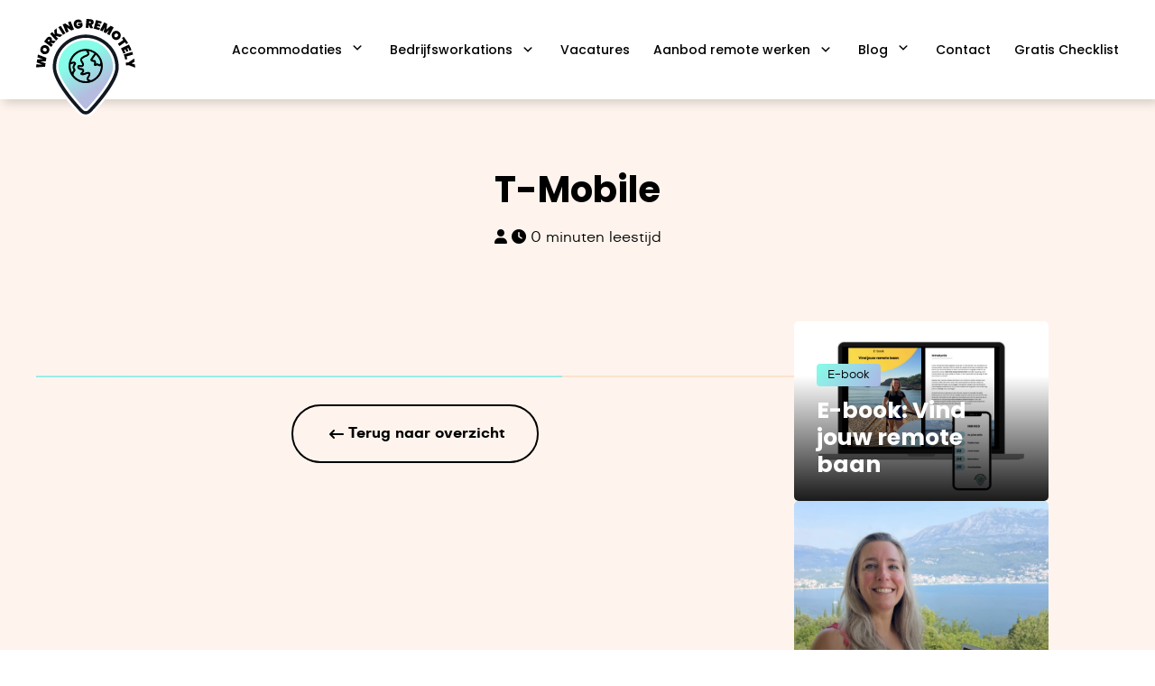

--- FILE ---
content_type: text/html; charset=UTF-8
request_url: https://workingremotely.nl/logo/t-mobile/
body_size: 28706
content:
<!DOCTYPE html>
<!--[if IE 6]>
<html id="ie6" lang="nl-NL" prefix="og: https://ogp.me/ns#">
<![endif]-->
<!--[if IE 7]>
<html id="ie7" lang="nl-NL" prefix="og: https://ogp.me/ns#">
<![endif]-->
<!--[if IE 8]>
<html id="ie8" lang="nl-NL" prefix="og: https://ogp.me/ns#">
<![endif]-->
<!--[if !(IE 6) | !(IE 7) | !(IE 8)  ]><!-->
<html lang="nl-NL" prefix="og: https://ogp.me/ns#">
<!--<![endif]-->

<head>

  <meta charset="UTF-8" />
  <meta name="viewport" content="width=device-width">

  <title>
    T-Mobile | Working Remotely  </title>

  <link rel="profile" href="https://gmpg.org/xfn/11" />
  <link rel="stylesheet" type="text/css" media="all" href="https://workingremotely.nl/wp-content/themes/WorkingRemotely/style.css" />
  <link rel="pingback" href="https://workingremotely.nl/xmlrpc.php" />

  <!--[if lt IE 9]>
<script src="https://workingremotely.nl/wp-content/themes/WorkingRemotely/js/html5.js" type="text/javascript"></script>
<![endif]-->

  <link rel="preconnect" href="https://fonts.googleapis.com">
  <link rel="preconnect" href="https://fonts.gstatic.com" crossorigin>
  <link href="https://fonts.googleapis.com/css2?family=Poppins:wght@500;700&display=swap" rel="stylesheet">


  <link rel="shortcut icon" href="https://workingremotely.nl/wp-content/themes/WorkingRemotely/favicon.ico" />
  <link rel="apple-touch-icon" sizes="144x144" href="https://workingremotely.nl/wp-content/themes/WorkingRemotely/images/apple-touch-icon-ipad-retina-display.png" />

  <!-- Google Tag Manager -->
  <script>
    (function(w, d, s, l, i) {
      w[l] = w[l] || [];
      w[l].push({
        'gtm.start': new Date().getTime(),
        event: 'gtm.js'
      });
      var f = d.getElementsByTagName(s)[0],
        j = d.createElement(s),
        dl = l != 'dataLayer' ? '&l=' + l : '';
      j.async = true;
      j.src =
        'https://www.googletagmanager.com/gtm.js?id=' + i + dl;
      f.parentNode.insertBefore(j, f);
    })(window, document, 'script', 'dataLayer', 'GTM-T9TS7KRZ');
  </script>
  <!-- End Google Tag Manager -->

  <!-- Leadinfo tracking code -->
  <script>
    (function(l, e, a, d, i, n, f, o) {
      if (!l[i]) {
        l.GlobalLeadinfoNamespace = l.GlobalLeadinfoNamespace || [];
        l.GlobalLeadinfoNamespace.push(i);
        l[i] = function() {
          (l[i].q = l[i].q || []).push(arguments)
        };
        l[i].t = l[i].t || n;
        l[i].q = l[i].q || [];
        o = e.createElement(a);
        f = e.getElementsByTagName(a)[0];
        o.async = 1;
        o.src = d;
        f.parentNode.insertBefore(o, f);
      }
    }(window, document, 'script', 'https://cdn.leadinfo.net/ping.js', 'leadinfo', 'LI-6957AB516147C'));
  </script>

  
            <script data-no-defer="1" data-ezscrex="false" data-cfasync="false" data-pagespeed-no-defer data-cookieconsent="ignore">
                var ctPublicFunctions = {"_ajax_nonce":"5e0e878f28","_rest_nonce":"ae750fd0bf","_ajax_url":"\/wp-admin\/admin-ajax.php","_rest_url":"https:\/\/workingremotely.nl\/wp-json\/","data__cookies_type":"none","data__ajax_type":"rest","data__bot_detector_enabled":"1","data__frontend_data_log_enabled":1,"cookiePrefix":"","wprocket_detected":false,"host_url":"workingremotely.nl","text__ee_click_to_select":"Klik om de hele gegevens te selecteren","text__ee_original_email":"De volledige tekst is","text__ee_got_it":"Duidelijk","text__ee_blocked":"Geblokkeerd","text__ee_cannot_connect":"Kan geen verbinding maken","text__ee_cannot_decode":"Kan e-mail niet decoderen. Onbekende reden","text__ee_email_decoder":"Cleantalk e-mail decoder","text__ee_wait_for_decoding":"De magie is onderweg!","text__ee_decoding_process":"Wacht een paar seconden terwijl we de contactgegevens decoderen."}
            </script>
        
            <script data-no-defer="1" data-ezscrex="false" data-cfasync="false" data-pagespeed-no-defer data-cookieconsent="ignore">
                var ctPublic = {"_ajax_nonce":"5e0e878f28","settings__forms__check_internal":"0","settings__forms__check_external":"0","settings__forms__force_protection":0,"settings__forms__search_test":"1","settings__forms__wc_add_to_cart":"0","settings__data__bot_detector_enabled":"1","settings__sfw__anti_crawler":0,"blog_home":"https:\/\/workingremotely.nl\/","pixel__setting":"3","pixel__enabled":false,"pixel__url":null,"data__email_check_before_post":"1","data__email_check_exist_post":0,"data__cookies_type":"none","data__key_is_ok":true,"data__visible_fields_required":true,"wl_brandname":"Anti-Spam by CleanTalk","wl_brandname_short":"CleanTalk","ct_checkjs_key":1345464990,"emailEncoderPassKey":"742f2c1c9c478f9a6d7d16596b119933","bot_detector_forms_excluded":"W10=","advancedCacheExists":false,"varnishCacheExists":false,"wc_ajax_add_to_cart":false,"theRealPerson":{"phrases":{"trpHeading":"De echte persoon badge!","trpContent1":"De reageerder gedraagt zich als een echt persoon en wordt geverifieerd als geen bot.","trpContent2":" Anti-Spam by CleanTalk.","trpContentLearnMore":"Meer informatie"},"trpContentLink":"https:\/\/cleantalk.org\/help\/the-real-person?utm_id=&amp;utm_term=&amp;utm_source=admin_side&amp;utm_medium=trp_badge&amp;utm_content=trp_badge_link_click&amp;utm_campaign=apbct_links","imgPersonUrl":"https:\/\/workingremotely.nl\/wp-content\/plugins\/cleantalk-spam-protect\/css\/images\/real_user.svg","imgShieldUrl":"https:\/\/workingremotely.nl\/wp-content\/plugins\/cleantalk-spam-protect\/css\/images\/shield.svg"}}
            </script>
        
<!-- Search Engine Optimization door Rank Math PRO - https://rankmath.com/ -->
<meta name="robots" content="nofollow, noindex"/>
<meta property="og:locale" content="nl_NL" />
<meta property="og:type" content="article" />
<meta property="og:title" content="T-Mobile | Working Remotely" />
<meta property="og:url" content="https://workingremotely.nl/logo/t-mobile/" />
<meta property="og:site_name" content="Working Remotely" />
<meta property="og:updated_time" content="2023-09-18T19:17:08+02:00" />
<meta name="twitter:card" content="summary_large_image" />
<meta name="twitter:title" content="T-Mobile | Working Remotely" />
<script type="application/ld+json" class="rank-math-schema-pro">{"@context":"https://schema.org","@graph":[{"@type":"BreadcrumbList","@id":"https://workingremotely.nl/logo/t-mobile/#breadcrumb","itemListElement":[{"@type":"ListItem","position":"1","item":{"@id":"https://workingremotely.nl","name":"Home"}},{"@type":"ListItem","position":"2","item":{"@id":"https://workingremotely.nl/logo/t-mobile/","name":"T-Mobile"}}]}]}</script>
<!-- /Rank Math WordPress SEO plugin -->

<link rel='dns-prefetch' href='//code.jquery.com' />
<link rel='dns-prefetch' href='//fd.cleantalk.org' />
<link rel='dns-prefetch' href='//cdnjs.cloudflare.com' />
<link rel='dns-prefetch' href='//use.fontawesome.com' />
<link rel="alternate" type="application/rss+xml" title="Working Remotely &raquo; feed" href="https://workingremotely.nl/feed/" />
<link rel="alternate" type="application/rss+xml" title="Working Remotely &raquo; reacties feed" href="https://workingremotely.nl/comments/feed/" />
<link rel="alternate" title="oEmbed (JSON)" type="application/json+oembed" href="https://workingremotely.nl/wp-json/oembed/1.0/embed?url=https%3A%2F%2Fworkingremotely.nl%2Flogo%2Ft-mobile%2F" />
<link rel="alternate" title="oEmbed (XML)" type="text/xml+oembed" href="https://workingremotely.nl/wp-json/oembed/1.0/embed?url=https%3A%2F%2Fworkingremotely.nl%2Flogo%2Ft-mobile%2F&#038;format=xml" />
<style id='wp-img-auto-sizes-contain-inline-css' type='text/css'>
img:is([sizes=auto i],[sizes^="auto," i]){contain-intrinsic-size:3000px 1500px}
/*# sourceURL=wp-img-auto-sizes-contain-inline-css */
</style>
<link rel='stylesheet' id='sbi_styles-css' href='https://workingremotely.nl/wp-content/plugins/instagram-feed/css/sbi-styles.min.css?ver=6.9.1' type='text/css' media='all' />
<style id='wp-emoji-styles-inline-css' type='text/css'>

	img.wp-smiley, img.emoji {
		display: inline !important;
		border: none !important;
		box-shadow: none !important;
		height: 1em !important;
		width: 1em !important;
		margin: 0 0.07em !important;
		vertical-align: -0.1em !important;
		background: none !important;
		padding: 0 !important;
	}
/*# sourceURL=wp-emoji-styles-inline-css */
</style>
<link rel='stylesheet' id='wp-block-library-css' href='https://workingremotely.nl/wp-includes/css/dist/block-library/style.min.css?ver=6.9' type='text/css' media='all' />
<style id='global-styles-inline-css' type='text/css'>
:root{--wp--preset--aspect-ratio--square: 1;--wp--preset--aspect-ratio--4-3: 4/3;--wp--preset--aspect-ratio--3-4: 3/4;--wp--preset--aspect-ratio--3-2: 3/2;--wp--preset--aspect-ratio--2-3: 2/3;--wp--preset--aspect-ratio--16-9: 16/9;--wp--preset--aspect-ratio--9-16: 9/16;--wp--preset--color--black: #000000;--wp--preset--color--cyan-bluish-gray: #abb8c3;--wp--preset--color--white: #ffffff;--wp--preset--color--pale-pink: #f78da7;--wp--preset--color--vivid-red: #cf2e2e;--wp--preset--color--luminous-vivid-orange: #ff6900;--wp--preset--color--luminous-vivid-amber: #fcb900;--wp--preset--color--light-green-cyan: #7bdcb5;--wp--preset--color--vivid-green-cyan: #00d084;--wp--preset--color--pale-cyan-blue: #8ed1fc;--wp--preset--color--vivid-cyan-blue: #0693e3;--wp--preset--color--vivid-purple: #9b51e0;--wp--preset--gradient--vivid-cyan-blue-to-vivid-purple: linear-gradient(135deg,rgb(6,147,227) 0%,rgb(155,81,224) 100%);--wp--preset--gradient--light-green-cyan-to-vivid-green-cyan: linear-gradient(135deg,rgb(122,220,180) 0%,rgb(0,208,130) 100%);--wp--preset--gradient--luminous-vivid-amber-to-luminous-vivid-orange: linear-gradient(135deg,rgb(252,185,0) 0%,rgb(255,105,0) 100%);--wp--preset--gradient--luminous-vivid-orange-to-vivid-red: linear-gradient(135deg,rgb(255,105,0) 0%,rgb(207,46,46) 100%);--wp--preset--gradient--very-light-gray-to-cyan-bluish-gray: linear-gradient(135deg,rgb(238,238,238) 0%,rgb(169,184,195) 100%);--wp--preset--gradient--cool-to-warm-spectrum: linear-gradient(135deg,rgb(74,234,220) 0%,rgb(151,120,209) 20%,rgb(207,42,186) 40%,rgb(238,44,130) 60%,rgb(251,105,98) 80%,rgb(254,248,76) 100%);--wp--preset--gradient--blush-light-purple: linear-gradient(135deg,rgb(255,206,236) 0%,rgb(152,150,240) 100%);--wp--preset--gradient--blush-bordeaux: linear-gradient(135deg,rgb(254,205,165) 0%,rgb(254,45,45) 50%,rgb(107,0,62) 100%);--wp--preset--gradient--luminous-dusk: linear-gradient(135deg,rgb(255,203,112) 0%,rgb(199,81,192) 50%,rgb(65,88,208) 100%);--wp--preset--gradient--pale-ocean: linear-gradient(135deg,rgb(255,245,203) 0%,rgb(182,227,212) 50%,rgb(51,167,181) 100%);--wp--preset--gradient--electric-grass: linear-gradient(135deg,rgb(202,248,128) 0%,rgb(113,206,126) 100%);--wp--preset--gradient--midnight: linear-gradient(135deg,rgb(2,3,129) 0%,rgb(40,116,252) 100%);--wp--preset--font-size--small: 13px;--wp--preset--font-size--medium: 20px;--wp--preset--font-size--large: 36px;--wp--preset--font-size--x-large: 42px;--wp--preset--spacing--20: 0.44rem;--wp--preset--spacing--30: 0.67rem;--wp--preset--spacing--40: 1rem;--wp--preset--spacing--50: 1.5rem;--wp--preset--spacing--60: 2.25rem;--wp--preset--spacing--70: 3.38rem;--wp--preset--spacing--80: 5.06rem;--wp--preset--shadow--natural: 6px 6px 9px rgba(0, 0, 0, 0.2);--wp--preset--shadow--deep: 12px 12px 50px rgba(0, 0, 0, 0.4);--wp--preset--shadow--sharp: 6px 6px 0px rgba(0, 0, 0, 0.2);--wp--preset--shadow--outlined: 6px 6px 0px -3px rgb(255, 255, 255), 6px 6px rgb(0, 0, 0);--wp--preset--shadow--crisp: 6px 6px 0px rgb(0, 0, 0);}:where(.is-layout-flex){gap: 0.5em;}:where(.is-layout-grid){gap: 0.5em;}body .is-layout-flex{display: flex;}.is-layout-flex{flex-wrap: wrap;align-items: center;}.is-layout-flex > :is(*, div){margin: 0;}body .is-layout-grid{display: grid;}.is-layout-grid > :is(*, div){margin: 0;}:where(.wp-block-columns.is-layout-flex){gap: 2em;}:where(.wp-block-columns.is-layout-grid){gap: 2em;}:where(.wp-block-post-template.is-layout-flex){gap: 1.25em;}:where(.wp-block-post-template.is-layout-grid){gap: 1.25em;}.has-black-color{color: var(--wp--preset--color--black) !important;}.has-cyan-bluish-gray-color{color: var(--wp--preset--color--cyan-bluish-gray) !important;}.has-white-color{color: var(--wp--preset--color--white) !important;}.has-pale-pink-color{color: var(--wp--preset--color--pale-pink) !important;}.has-vivid-red-color{color: var(--wp--preset--color--vivid-red) !important;}.has-luminous-vivid-orange-color{color: var(--wp--preset--color--luminous-vivid-orange) !important;}.has-luminous-vivid-amber-color{color: var(--wp--preset--color--luminous-vivid-amber) !important;}.has-light-green-cyan-color{color: var(--wp--preset--color--light-green-cyan) !important;}.has-vivid-green-cyan-color{color: var(--wp--preset--color--vivid-green-cyan) !important;}.has-pale-cyan-blue-color{color: var(--wp--preset--color--pale-cyan-blue) !important;}.has-vivid-cyan-blue-color{color: var(--wp--preset--color--vivid-cyan-blue) !important;}.has-vivid-purple-color{color: var(--wp--preset--color--vivid-purple) !important;}.has-black-background-color{background-color: var(--wp--preset--color--black) !important;}.has-cyan-bluish-gray-background-color{background-color: var(--wp--preset--color--cyan-bluish-gray) !important;}.has-white-background-color{background-color: var(--wp--preset--color--white) !important;}.has-pale-pink-background-color{background-color: var(--wp--preset--color--pale-pink) !important;}.has-vivid-red-background-color{background-color: var(--wp--preset--color--vivid-red) !important;}.has-luminous-vivid-orange-background-color{background-color: var(--wp--preset--color--luminous-vivid-orange) !important;}.has-luminous-vivid-amber-background-color{background-color: var(--wp--preset--color--luminous-vivid-amber) !important;}.has-light-green-cyan-background-color{background-color: var(--wp--preset--color--light-green-cyan) !important;}.has-vivid-green-cyan-background-color{background-color: var(--wp--preset--color--vivid-green-cyan) !important;}.has-pale-cyan-blue-background-color{background-color: var(--wp--preset--color--pale-cyan-blue) !important;}.has-vivid-cyan-blue-background-color{background-color: var(--wp--preset--color--vivid-cyan-blue) !important;}.has-vivid-purple-background-color{background-color: var(--wp--preset--color--vivid-purple) !important;}.has-black-border-color{border-color: var(--wp--preset--color--black) !important;}.has-cyan-bluish-gray-border-color{border-color: var(--wp--preset--color--cyan-bluish-gray) !important;}.has-white-border-color{border-color: var(--wp--preset--color--white) !important;}.has-pale-pink-border-color{border-color: var(--wp--preset--color--pale-pink) !important;}.has-vivid-red-border-color{border-color: var(--wp--preset--color--vivid-red) !important;}.has-luminous-vivid-orange-border-color{border-color: var(--wp--preset--color--luminous-vivid-orange) !important;}.has-luminous-vivid-amber-border-color{border-color: var(--wp--preset--color--luminous-vivid-amber) !important;}.has-light-green-cyan-border-color{border-color: var(--wp--preset--color--light-green-cyan) !important;}.has-vivid-green-cyan-border-color{border-color: var(--wp--preset--color--vivid-green-cyan) !important;}.has-pale-cyan-blue-border-color{border-color: var(--wp--preset--color--pale-cyan-blue) !important;}.has-vivid-cyan-blue-border-color{border-color: var(--wp--preset--color--vivid-cyan-blue) !important;}.has-vivid-purple-border-color{border-color: var(--wp--preset--color--vivid-purple) !important;}.has-vivid-cyan-blue-to-vivid-purple-gradient-background{background: var(--wp--preset--gradient--vivid-cyan-blue-to-vivid-purple) !important;}.has-light-green-cyan-to-vivid-green-cyan-gradient-background{background: var(--wp--preset--gradient--light-green-cyan-to-vivid-green-cyan) !important;}.has-luminous-vivid-amber-to-luminous-vivid-orange-gradient-background{background: var(--wp--preset--gradient--luminous-vivid-amber-to-luminous-vivid-orange) !important;}.has-luminous-vivid-orange-to-vivid-red-gradient-background{background: var(--wp--preset--gradient--luminous-vivid-orange-to-vivid-red) !important;}.has-very-light-gray-to-cyan-bluish-gray-gradient-background{background: var(--wp--preset--gradient--very-light-gray-to-cyan-bluish-gray) !important;}.has-cool-to-warm-spectrum-gradient-background{background: var(--wp--preset--gradient--cool-to-warm-spectrum) !important;}.has-blush-light-purple-gradient-background{background: var(--wp--preset--gradient--blush-light-purple) !important;}.has-blush-bordeaux-gradient-background{background: var(--wp--preset--gradient--blush-bordeaux) !important;}.has-luminous-dusk-gradient-background{background: var(--wp--preset--gradient--luminous-dusk) !important;}.has-pale-ocean-gradient-background{background: var(--wp--preset--gradient--pale-ocean) !important;}.has-electric-grass-gradient-background{background: var(--wp--preset--gradient--electric-grass) !important;}.has-midnight-gradient-background{background: var(--wp--preset--gradient--midnight) !important;}.has-small-font-size{font-size: var(--wp--preset--font-size--small) !important;}.has-medium-font-size{font-size: var(--wp--preset--font-size--medium) !important;}.has-large-font-size{font-size: var(--wp--preset--font-size--large) !important;}.has-x-large-font-size{font-size: var(--wp--preset--font-size--x-large) !important;}
/*# sourceURL=global-styles-inline-css */
</style>

<style id='classic-theme-styles-inline-css' type='text/css'>
/*! This file is auto-generated */
.wp-block-button__link{color:#fff;background-color:#32373c;border-radius:9999px;box-shadow:none;text-decoration:none;padding:calc(.667em + 2px) calc(1.333em + 2px);font-size:1.125em}.wp-block-file__button{background:#32373c;color:#fff;text-decoration:none}
/*# sourceURL=/wp-includes/css/classic-themes.min.css */
</style>
<link rel='stylesheet' id='mpp_gutenberg-css' href='https://workingremotely.nl/wp-content/plugins/metronet-profile-picture/dist/blocks.style.build.css?ver=2.6.3' type='text/css' media='all' />
<link rel='stylesheet' id='nta-css-popup-css' href='https://workingremotely.nl/wp-content/plugins/wp-whatsapp/assets/dist/css/style.css?ver=6.9' type='text/css' media='all' />
<style id='font-awesome-svg-styles-default-inline-css' type='text/css'>
.svg-inline--fa {
  display: inline-block;
  height: 1em;
  overflow: visible;
  vertical-align: -.125em;
}
/*# sourceURL=font-awesome-svg-styles-default-inline-css */
</style>
<link rel='stylesheet' id='font-awesome-svg-styles-css' href='https://workingremotely.nl/wp-content/uploads/font-awesome/v6.1.2/css/svg-with-js.css' type='text/css' media='all' />
<style id='font-awesome-svg-styles-inline-css' type='text/css'>
   .wp-block-font-awesome-icon svg::before,
   .wp-rich-text-font-awesome-icon svg::before {content: unset;}
/*# sourceURL=font-awesome-svg-styles-inline-css */
</style>
<link rel='stylesheet' id='dashicons-css' href='https://workingremotely.nl/wp-includes/css/dashicons.min.css?ver=6.9' type='text/css' media='all' />
<link rel='stylesheet' id='rmp-menu-styles-css' href='https://workingremotely.nl/wp-content/uploads/rmp-menu/css/rmp-menu.css?ver=56eca0' type='text/css' media='all' />
<link rel='stylesheet' id='bw_style-css' href='https://workingremotely.nl/wp-content/plugins/bw-menu/v4.0.0/assets/css/bw.css?ver=6.9' type='text/css' media='all' />
<link rel='stylesheet' id='cleantalk-public-css-css' href='https://workingremotely.nl/wp-content/plugins/cleantalk-spam-protect/css/cleantalk-public.min.css?ver=6.70.1_1767870092' type='text/css' media='all' />
<link rel='stylesheet' id='cleantalk-email-decoder-css-css' href='https://workingremotely.nl/wp-content/plugins/cleantalk-spam-protect/css/cleantalk-email-decoder.min.css?ver=6.70.1_1767870092' type='text/css' media='all' />
<link rel='stylesheet' id='cleantalk-trp-css-css' href='https://workingremotely.nl/wp-content/plugins/cleantalk-spam-protect/css/cleantalk-trp.min.css?ver=6.70.1_1767870092' type='text/css' media='all' />
<link rel='stylesheet' id='contact-form-7-css' href='https://workingremotely.nl/wp-content/plugins/contact-form-7/includes/css/styles.css?ver=6.1.4' type='text/css' media='all' />
<link rel='stylesheet' id='foobox-free-min-css' href='https://workingremotely.nl/wp-content/plugins/foobox-image-lightbox/free/css/foobox.free.min.css?ver=2.7.35' type='text/css' media='all' />
<link rel='stylesheet' id='mailerlite_forms.css-css' href='https://workingremotely.nl/wp-content/plugins/official-mailerlite-sign-up-forms/assets/css/mailerlite_forms.css?ver=1.7.14' type='text/css' media='all' />
<link rel='stylesheet' id='wpml-legacy-dropdown-0-css' href='https://workingremotely.nl/wp-content/plugins/sitepress-multilingual-cms/templates/language-switchers/legacy-dropdown/style.min.css?ver=1' type='text/css' media='all' />
<style id='wpml-legacy-dropdown-0-inline-css' type='text/css'>
.wpml-ls-statics-shortcode_actions, .wpml-ls-statics-shortcode_actions .wpml-ls-sub-menu, .wpml-ls-statics-shortcode_actions a {border-color:#cdcdcd;}.wpml-ls-statics-shortcode_actions a, .wpml-ls-statics-shortcode_actions .wpml-ls-sub-menu a, .wpml-ls-statics-shortcode_actions .wpml-ls-sub-menu a:link, .wpml-ls-statics-shortcode_actions li:not(.wpml-ls-current-language) .wpml-ls-link, .wpml-ls-statics-shortcode_actions li:not(.wpml-ls-current-language) .wpml-ls-link:link {color:#444444;background-color:#ffffff;}.wpml-ls-statics-shortcode_actions .wpml-ls-sub-menu a:hover,.wpml-ls-statics-shortcode_actions .wpml-ls-sub-menu a:focus, .wpml-ls-statics-shortcode_actions .wpml-ls-sub-menu a:link:hover, .wpml-ls-statics-shortcode_actions .wpml-ls-sub-menu a:link:focus {color:#000000;background-color:#eeeeee;}.wpml-ls-statics-shortcode_actions .wpml-ls-current-language > a {color:#444444;background-color:#ffffff;}.wpml-ls-statics-shortcode_actions .wpml-ls-current-language:hover>a, .wpml-ls-statics-shortcode_actions .wpml-ls-current-language>a:focus {color:#000000;background-color:#eeeeee;}
/*# sourceURL=wpml-legacy-dropdown-0-inline-css */
</style>
<link rel='stylesheet' id='wpml-menu-item-0-css' href='https://workingremotely.nl/wp-content/plugins/sitepress-multilingual-cms/templates/language-switchers/menu-item/style.min.css?ver=1' type='text/css' media='all' />
<link rel='stylesheet' id='custom-style-css' href='https://workingremotely.nl/wp-content/themes/WorkingRemotely/assets/css/style.css?ver=1767950301' type='text/css' media='all' />
<link rel='stylesheet' id='jquery-ui-css' href='https://cdnjs.cloudflare.com/ajax/libs/jqueryui/1.13.2/themes/base/jquery-ui.min.css?ver=1.13.2' type='text/css' media='all' />
<link rel='stylesheet' id='font-awesome-official-css' href='https://use.fontawesome.com/releases/v6.1.2/css/all.css' type='text/css' media='all' integrity="sha384-fZCoUih8XsaUZnNDOiLqnby1tMJ0sE7oBbNk2Xxf5x8Z4SvNQ9j83vFMa/erbVrV" crossorigin="anonymous" />
<link rel='stylesheet' id='font-awesome-official-v4shim-css' href='https://use.fontawesome.com/releases/v6.1.2/css/v4-shims.css' type='text/css' media='all' integrity="sha384-iW7MVRJO9Fj06GFbRcMqdZBcVQhjBWlVXUjtY7XCppA+DZUoHBQ7B8VB+EjXUkPV" crossorigin="anonymous" />
<script type="text/javascript" id="wpml-cookie-js-extra">
/* <![CDATA[ */
var wpml_cookies = {"wp-wpml_current_language":{"value":"nl","expires":1,"path":"/"}};
var wpml_cookies = {"wp-wpml_current_language":{"value":"nl","expires":1,"path":"/"}};
//# sourceURL=wpml-cookie-js-extra
/* ]]> */
</script>
<script type="text/javascript" src="https://workingremotely.nl/wp-content/plugins/sitepress-multilingual-cms/res/js/cookies/language-cookie.js?ver=484900" id="wpml-cookie-js" defer="defer" data-wp-strategy="defer"></script>
<script type="text/javascript" src="https://code.jquery.com/jquery-3.7.1.min.js?ver=1769254895" id="jquery-js"></script>
<script type="text/javascript" src="https://workingremotely.nl/wp-content/plugins/cleantalk-spam-protect/js/apbct-public-bundle.min.js?ver=6.70.1_1767870092" id="apbct-public-bundle.min-js-js"></script>
<script type="text/javascript" src="https://fd.cleantalk.org/ct-bot-detector-wrapper.js?ver=6.70.1" id="ct_bot_detector-js" defer="defer" data-wp-strategy="defer"></script>
<script type="text/javascript" src="https://workingremotely.nl/wp-content/plugins/sitepress-multilingual-cms/templates/language-switchers/legacy-dropdown/script.min.js?ver=1" id="wpml-legacy-dropdown-0-js"></script>
<script type="text/javascript" src="https://workingremotely.nl/wp-includes/js/jquery/ui/core.min.js?ver=1.13.3" id="jquery-ui-core-js"></script>
<script type="text/javascript" src="https://workingremotely.nl/wp-includes/js/jquery/ui/mouse.min.js?ver=1.13.3" id="jquery-ui-mouse-js"></script>
<script type="text/javascript" src="https://workingremotely.nl/wp-includes/js/jquery/ui/slider.min.js?ver=1.13.3" id="jquery-ui-slider-js"></script>
<script type="text/javascript" id="custom-script-js-extra">
/* <![CDATA[ */
var frontendajax = {"frontend_nonce":"1065bb3789","ajaxurl":"https://workingremotely.nl/wp-admin/admin-ajax.php"};
//# sourceURL=custom-script-js-extra
/* ]]> */
</script>
<script type="text/javascript" src="https://workingremotely.nl/wp-content/themes/WorkingRemotely/assets/js/script.js?ver=1764078016" id="custom-script-js"></script>
<script type="text/javascript" id="foobox-free-min-js-before">
/* <![CDATA[ */
/* Run FooBox FREE (v2.7.35) */
var FOOBOX = window.FOOBOX = {
	ready: true,
	disableOthers: false,
	o: {wordpress: { enabled: true }, showCount:false, captions: { dataTitle: ["captionTitle","title"], dataDesc: ["captionDesc","description"] }, rel: '', excludes:'.fbx-link,.nofoobox,.nolightbox,a[href*="pinterest.com/pin/create/button/"]', affiliate : { enabled: false }, error: "Kon het item niet laden"},
	selectors: [
		".gallery", ".wp-block-gallery", ".wp-caption", ".wp-block-image", "a:has(img[class*=wp-image-])", ".foobox"
	],
	pre: function( $ ){
		// Custom JavaScript (Pre)
		
	},
	post: function( $ ){
		// Custom JavaScript (Post)
		
		// Custom Captions Code
		
	},
	custom: function( $ ){
		// Custom Extra JS
		
	}
};
//# sourceURL=foobox-free-min-js-before
/* ]]> */
</script>
<script type="text/javascript" src="https://workingremotely.nl/wp-content/plugins/foobox-image-lightbox/free/js/foobox.free.min.js?ver=2.7.35" id="foobox-free-min-js"></script>
<link rel="https://api.w.org/" href="https://workingremotely.nl/wp-json/" /><link rel="EditURI" type="application/rsd+xml" title="RSD" href="https://workingremotely.nl/xmlrpc.php?rsd" />
<meta name="generator" content="WordPress 6.9" />
<link rel='shortlink' href='https://workingremotely.nl/?p=72' />
        <script>
            var errorQueue = [];
            let timeout;

            var errorMessage = '';


            function isBot() {
                const bots = ['crawler', 'spider', 'baidu', 'duckduckgo', 'bot', 'googlebot', 'bingbot', 'facebook', 'slurp', 'twitter', 'yahoo'];
                const userAgent = navigator.userAgent.toLowerCase();
                return bots.some(bot => userAgent.includes(bot));
            }

            /*
            window.onerror = function(msg, url, line) {
            // window.addEventListener('error', function(event) {
                console.error("Linha 600");

                var errorMessage = [
                    'Message: ' + msg,
                    'URL: ' + url,
                    'Line: ' + line
                ].join(' - ');
                */


            // Captura erros síncronos e alguns assíncronos
            window.addEventListener('error', function(event) {
                var msg = event.message;
                if (msg === "Script error.") {
                    console.error("Script error detected - maybe problem cross-origin");
                    return;
                }
                errorMessage = [
                    'Message: ' + msg,
                    'URL: ' + event.filename,
                    'Line: ' + event.lineno
                ].join(' - ');
                if (isBot()) {
                    return;
                }
                errorQueue.push(errorMessage);
                handleErrorQueue();
            });

            // Captura rejeições de promessas
            window.addEventListener('unhandledrejection', function(event) {
                errorMessage = 'Promise Rejection: ' + (event.reason || 'Unknown reason');
                if (isBot()) {
                    return;
                }
                errorQueue.push(errorMessage);
                handleErrorQueue();
            });

            // Função auxiliar para gerenciar a fila de erros
            function handleErrorQueue() {
                if (errorQueue.length >= 5) {
                    sendErrorsToServer();
                } else {
                    clearTimeout(timeout);
                    timeout = setTimeout(sendErrorsToServer, 5000);
                }
            }





            function sendErrorsToServer() {
                if (errorQueue.length > 0) {
                    var message;
                    if (errorQueue.length === 1) {
                        // Se houver apenas um erro, mantenha o formato atual
                        message = errorQueue[0];
                    } else {
                        // Se houver múltiplos erros, use quebras de linha para separá-los
                        message = errorQueue.join('\n\n');
                    }
                    var xhr = new XMLHttpRequest();
                    var nonce = 'd3adfe24e1';
                    var ajaxurl = 'https://workingremotely.nl/wp-admin/admin-ajax.php?action=bill_minozzi_js_error_catched&_wpnonce=d3adfe24e1';
                    xhr.open('POST', encodeURI(ajaxurl));
                    xhr.setRequestHeader('Content-Type', 'application/x-www-form-urlencoded');
                    xhr.onload = function() {
                        if (xhr.status === 200) {
                            // console.log('Success:', xhr.responseText);
                        } else {
                            console.log('Error:', xhr.status);
                        }
                    };
                    xhr.onerror = function() {
                        console.error('Request failed');
                    };
                    xhr.send('action=bill_minozzi_js_error_catched&_wpnonce=' + nonce + '&bill_js_error_catched=' + encodeURIComponent(message));
                    errorQueue = []; // Limpa a fila de erros após o envio
                }
            }

            function sendErrorsToServer() {
                if (errorQueue.length > 0) {
                    var message = errorQueue.join(' | ');
                    //console.error(message);
                    var xhr = new XMLHttpRequest();
                    var nonce = 'd3adfe24e1';
                    var ajaxurl = 'https://workingremotely.nl/wp-admin/admin-ajax.php?action=bill_minozzi_js_error_catched&_wpnonce=d3adfe24e1'; // No need to esc_js here
                    xhr.open('POST', encodeURI(ajaxurl));
                    xhr.setRequestHeader('Content-Type', 'application/x-www-form-urlencoded');
                    xhr.onload = function() {
                        if (xhr.status === 200) {
                            //console.log('Success:::', xhr.responseText);
                        } else {
                            console.log('Error:', xhr.status);
                        }
                    };
                    xhr.onerror = function() {
                        console.error('Request failed');
                    };
                    xhr.send('action=bill_minozzi_js_error_catched&_wpnonce=' + nonce + '&bill_js_error_catched=' + encodeURIComponent(message));
                    errorQueue = []; // Clear the error queue after sending
                }
            }

            function sendErrorsToServer() {
                if (errorQueue.length > 0) {
                    var message = errorQueue.join('\n\n'); // Usa duas quebras de linha como separador
                    var xhr = new XMLHttpRequest();
                    var nonce = 'd3adfe24e1';
                    var ajaxurl = 'https://workingremotely.nl/wp-admin/admin-ajax.php?action=bill_minozzi_js_error_catched&_wpnonce=d3adfe24e1';
                    xhr.open('POST', encodeURI(ajaxurl));
                    xhr.setRequestHeader('Content-Type', 'application/x-www-form-urlencoded');
                    xhr.onload = function() {
                        if (xhr.status === 200) {
                            // console.log('Success:', xhr.responseText);
                        } else {
                            console.log('Error:', xhr.status);
                        }
                    };
                    xhr.onerror = function() {
                        console.error('Request failed');
                    };
                    xhr.send('action=bill_minozzi_js_error_catched&_wpnonce=' + nonce + '&bill_js_error_catched=' + encodeURIComponent(message));
                    errorQueue = []; // Limpa a fila de erros após o envio
                }
            }
            window.addEventListener('beforeunload', sendErrorsToServer);
        </script>
<meta name="generator" content="WPML ver:4.8.4 stt:37,1;" />
        <!-- MailerLite Universal -->
        <script>
            (function(w,d,e,u,f,l,n){w[f]=w[f]||function(){(w[f].q=w[f].q||[])
                .push(arguments);},l=d.createElement(e),l.async=1,l.src=u,
                n=d.getElementsByTagName(e)[0],n.parentNode.insertBefore(l,n);})
            (window,document,'script','https://assets.mailerlite.com/js/universal.js','ml');
            ml('account', '137315');
            ml('enablePopups', true);
        </script>
        <!-- End MailerLite Universal -->
        <meta name="facebook-domain-verification" content="51z2d7rw19akkg1ac515uyu0416lmg" />
<meta name="google-site-verification" content="sTod6XgKn9-NUMyTE1kxNgkFtGTYFs-_nxhk5xaNLbg" />
<meta name="google-site-verification" content="google38ae127d108a711d" />

<!-- Google Tag Manager -->
<script>(function(w,d,s,l,i){w[l]=w[l]||[];w[l].push({'gtm.start':
new Date().getTime(),event:'gtm.js'});var f=d.getElementsByTagName(s)[0],
j=d.createElement(s),dl=l!='dataLayer'?'&l='+l:'';j.async=true;j.src=
'https://www.googletagmanager.com/gtm.js?id='+i+dl;f.parentNode.insertBefore(j,f);
})(window,document,'script','dataLayer','GTM-T9TS7KRZ');</script>
<!-- End Google Tag Manager -->

<meta name="ti-site-data" content="[base64]" />			<link rel="preload" href="https://workingremotely.nl/wp-content/plugins/wordpress-popup/assets/hustle-ui/fonts/hustle-icons-font.woff2" as="font" type="font/woff2" crossorigin>
		<style id="hustle-module-5-0-styles" class="hustle-module-styles hustle-module-styles-5">.hustle-ui.module_id_5 .hustle-popup-content {max-width: 800px;} .hustle-ui.module_id_5  {padding-right: 15px;padding-left: 15px;}.hustle-ui.module_id_5  .hustle-popup-content .hustle-info,.hustle-ui.module_id_5  .hustle-popup-content .hustle-optin {padding-top: 15px;padding-bottom: 15px;}@media screen and (min-width: 783px) {.hustle-ui:not(.hustle-size--small).module_id_5  {padding-right: 15px;padding-left: 15px;}.hustle-ui:not(.hustle-size--small).module_id_5  .hustle-popup-content .hustle-info,.hustle-ui:not(.hustle-size--small).module_id_5  .hustle-popup-content .hustle-optin {padding-top: 15px;padding-bottom: 15px;}} .hustle-ui.module_id_5 .hustle-layout {margin: 0px 0px 0px 0px;padding: 0px 0px 0px 0px;border-width: 0px 0px 0px 0px;border-style: solid;border-color: rgba(0,0,0,0);border-radius: 0px 0px 0px 0px;overflow: hidden;background-color: rgb(255,255,255);-moz-box-shadow: 0px 0px 0px 0px rgba(0,0,0,0);-webkit-box-shadow: 0px 0px 0px 0px rgba(0,0,0,0);box-shadow: 0px 0px 0px 0px rgba(0,0,0,0);}@media screen and (min-width: 783px) {.hustle-ui:not(.hustle-size--small).module_id_5 .hustle-layout {margin: 0px 0px 0px 0px;padding: 0px 0px 0px 0px;border-width: 0px 0px 0px 0px;border-style: solid;border-radius: 0px 0px 0px 0px;-moz-box-shadow: 0px 0px 0px 0px rgba(0,0,0,0);-webkit-box-shadow: 0px 0px 0px 0px rgba(0,0,0,0);box-shadow: 0px 0px 0px 0px rgba(0,0,0,0);}} .hustle-ui.module_id_5 .hustle-layout .hustle-layout-content {padding: 40px 40px 40px 40px;border-width: 0px 0px 0px 0px;border-style: solid;border-radius: 0px 0px 0px 0px;border-color: rgba(0,0,0,0);background-color: rgba(0,0,0,0);-moz-box-shadow: 0px 0px 0px 0px rgba(0,0,0,0);-webkit-box-shadow: 0px 0px 0px 0px rgba(0,0,0,0);box-shadow: 0px 0px 0px 0px rgba(0,0,0,0);}.hustle-ui.module_id_5 .hustle-main-wrapper {position: relative;padding: 0;}@media screen and (min-width: 783px) {.hustle-ui:not(.hustle-size--small).module_id_5 .hustle-layout .hustle-layout-content {padding: 96px 50px 96px 50px;border-width: 0px 0px 0px 0px;border-style: solid;border-radius: 0px 0px 0px 0px;-moz-box-shadow: 0px 0px 0px 0px rgba(0,0,0,0);-webkit-box-shadow: 0px 0px 0px 0px rgba(0,0,0,0);box-shadow: 0px 0px 0px 0px rgba(0,0,0,0);}}@media screen and (min-width: 783px) {.hustle-ui:not(.hustle-size--small).module_id_5 .hustle-main-wrapper {padding: 0;}}.hustle-ui.module_id_5 .hustle-layout .hustle-image {background-color: #f1faee;}.hustle-ui.module_id_5 .hustle-layout .hustle-image {height: 275px;overflow: hidden;}@media screen and (min-width: 783px) {.hustle-ui:not(.hustle-size--small).module_id_5 .hustle-layout .hustle-image {max-width: 50%;height: auto;min-height: 0;-webkit-box-flex: 0;-ms-flex: 0 0 50%;flex: 0 0 50%;}}.hustle-ui.module_id_5 .hustle-layout .hustle-image img {width: 100%;max-width: unset;height: 100%;display: block;position: absolute;object-fit: cover;-ms-interpolation-mode: bicubic;}@media all and (-ms-high-contrast: none), (-ms-high-contrast: active) {.hustle-ui.module_id_5 .hustle-layout .hustle-image img {width: auto;max-width: unset;height: auto;max-height: unset;}}@media screen and (min-width: 783px) {.hustle-ui:not(.hustle-size--small).module_id_5 .hustle-layout .hustle-image img {width: 100%;max-width: unset;height: 100%;display: block;position: absolute;object-fit: cover;-ms-interpolation-mode: bicubic;}}@media all and (min-width: 783px) and (-ms-high-contrast: none), (-ms-high-contrast: active) {.hustle-ui:not(.hustle-size--small).module_id_5 .hustle-layout .hustle-image img {width: auto;max-width: unset;height: auto;max-height: unset;}}.hustle-ui.module_id_5 .hustle-layout .hustle-image img {object-position: center -75px;-o-object-position: center -75px;}@media all and (-ms-high-contrast: none), (-ms-high-contrast: active) {.hustle-ui.module_id_5 .hustle-layout .hustle-image img {left: 50%;}}@media all and (-ms-high-contrast: none), (-ms-high-contrast: active) {.hustle-ui.module_id_5 .hustle-layout .hustle-image img {transform: translateX(-50%);-ms-transform: translateX(-50%);-webkit-transform: translateX(-50%);}}@media all and (-ms-high-contrast: none), (-ms-high-contrast: active) {.hustle-ui.module_id_5 .hustle-layout .hustle-image img {top: -75px;}}@media screen and (min-width: 783px) {.hustle-ui:not(.hustle-size--small).module_id_5 .hustle-layout .hustle-image img {object-position: center center;-o-object-position: center center;}}@media all and (min-width: 783px) and (-ms-high-contrast: none), (-ms-high-contrast: active) {.hustle-ui:not(.hustle-size--small).module_id_5 .hustle-layout .hustle-image img {left: 50%;right: auto;}}@media all and (min-width: 783px) and (-ms-high-contrast: none), (-ms-high-contrast: active) {.hustle-ui:not(.hustle-size--small).module_id_5 .hustle-layout .hustle-image img {transform: translate(-50%,-50%);-ms-transform: translate(-50%,-50%);-webkit-transform: translate(-50%,-50%);}}@media all and (min-width: 783px) and (-ms-high-contrast: none), (-ms-high-contrast: active) {.hustle-ui:not(.hustle-size--small).module_id_5 .hustle-layout .hustle-image img {top: 50%;bottom: auto;}}@media all and (min-width: 783px) and (-ms-high-contrast: none), (-ms-high-contrast: active) {.hustle-ui:not(.hustle-size--small).module_id_5 .hustle-layout .hustle-image img {transform: translate(-50%,-50%);-ms-transform: translate(-50%,-50%);-webkit-transform: translate(-50%,-50%);}}  .hustle-ui.module_id_5 .hustle-layout .hustle-content {margin: 0px 0px 0px 0px;padding: 40px 40px 40px 40px;border-width: 0px 0px 0px 0px;border-style: solid;border-radius: 0px 0px 0px 0px;border-color: rgba(0,0,0,0);background-color: rgba(0,0,0,0);-moz-box-shadow: 0px 0px 0px 0px rgba(0,0,0,0);-webkit-box-shadow: 0px 0px 0px 0px rgba(0,0,0,0);box-shadow: 0px 0px 0px 0px rgba(0,0,0,0);}.hustle-ui.module_id_5 .hustle-layout .hustle-content .hustle-content-wrap {padding: 40px 0 40px 0;}@media screen and (min-width: 783px) {.hustle-ui:not(.hustle-size--small).module_id_5 .hustle-layout .hustle-content {margin: 0px 0px 0px 0px;padding: 120px 50px 120px 50px;border-width: 0px 0px 0px 0px;border-style: solid;border-radius: 0px 0px 0px 0px;-moz-box-shadow: 0px 0px 0px 0px rgba(0,0,0,0);-webkit-box-shadow: 0px 0px 0px 0px rgba(0,0,0,0);box-shadow: 0px 0px 0px 0px rgba(0,0,0,0);}.hustle-ui:not(.hustle-size--small).module_id_5 .hustle-layout .hustle-content .hustle-content-wrap {padding: 120px 0 120px 0;}} .hustle-ui.module_id_5 .hustle-layout .hustle-title {display: block;margin: 0px 0px 10px 0px;padding: 0px 0px 0px 0px;border-width: 0px 0px 0px 0px;border-style: solid;border-color: rgba(0,0,0,0);border-radius: 0px 0px 0px 0px;background-color: rgba(0,0,0,0);box-shadow: 0px 0px 0px 0px rgba(0,0,0,0);-moz-box-shadow: 0px 0px 0px 0px rgba(0,0,0,0);-webkit-box-shadow: 0px 0px 0px 0px rgba(0,0,0,0);color: #00000;font: normal 16px/16px Poppins;font-style: normal;letter-spacing: 0.5px;text-transform: none;text-decoration: none;text-align: left;}@media screen and (min-width: 783px) {.hustle-ui:not(.hustle-size--small).module_id_5 .hustle-layout .hustle-title {margin: 0px 0px 10px 0px;padding: 0px 0px 0px 0px;border-width: 0px 0px 0px 0px;border-style: solid;border-radius: 0px 0px 0px 0px;box-shadow: 0px 0px 0px 0px rgba(0,0,0,0);-moz-box-shadow: 0px 0px 0px 0px rgba(0,0,0,0);-webkit-box-shadow: 0px 0px 0px 0px rgba(0,0,0,0);font: normal 16px/16px Poppins;font-style: normal;letter-spacing: 0.5px;text-transform: none;text-decoration: none;text-align: left;}} .hustle-ui.module_id_5 .hustle-layout .hustle-subtitle {display: block;margin: 0px 0px 0px 0px;padding: 0px 0px 0px 0px;border-width: 0px 0px 0px 0px;border-style: solid;border-color: rgba(0,0,0,0);border-radius: 0px 0px 0px 0px;background-color: rgba(0,0,0,0);box-shadow: 0px 0px 0px 0px rgba(0,0,0,0);-moz-box-shadow: 0px 0px 0px 0px rgba(0,0,0,0);-webkit-box-shadow: 0px 0px 0px 0px rgba(0,0,0,0);color: #1d3557;font: 700 36px/46px Poppins;font-style: normal;letter-spacing: 0px;text-transform: none;text-decoration: none;text-align: left;}@media screen and (min-width: 783px) {.hustle-ui:not(.hustle-size--small).module_id_5 .hustle-layout .hustle-subtitle {margin: 0px 0px 0px 0px;padding: 0px 0px 0px 0px;border-width: 0px 0px 0px 0px;border-style: solid;border-radius: 0px 0px 0px 0px;box-shadow: 0px 0px 0px 0px rgba(0,0,0,0);-moz-box-shadow: 0px 0px 0px 0px rgba(0,0,0,0);-webkit-box-shadow: 0px 0px 0px 0px rgba(0,0,0,0);font: 700 36px/46px Poppins;font-style: normal;letter-spacing: 0px;text-transform: none;text-decoration: none;text-align: left;}} .hustle-ui.module_id_5 .hustle-layout .hustle-group-content {margin: 20px 0px 0px 0px;padding: 0px 0px 0px 0px;border-color: rgba(0,0,0,0);border-width: 0px 0px 0px 0px;border-style: solid;color: #000000;}.hustle-ui.module_id_5 .hustle-layout .hustle-group-content b,.hustle-ui.module_id_5 .hustle-layout .hustle-group-content strong {font-weight: bold;}.hustle-ui.module_id_5 .hustle-layout .hustle-group-content a,.hustle-ui.module_id_5 .hustle-layout .hustle-group-content a:visited {color: #38C5B5;}.hustle-ui.module_id_5 .hustle-layout .hustle-group-content a:hover {color: #2DA194;}.hustle-ui.module_id_5 .hustle-layout .hustle-group-content a:focus,.hustle-ui.module_id_5 .hustle-layout .hustle-group-content a:active {color: #2DA194;}@media screen and (min-width: 783px) {.hustle-ui:not(.hustle-size--small).module_id_5 .hustle-layout .hustle-group-content {margin: 20px 0px 0px 0px;padding: 0px 0px 0px 0px;border-width: 0px 0px 0px 0px;border-style: solid;}}.hustle-ui.module_id_5 .hustle-layout .hustle-group-content {color: #000000;font-size: 16px;line-height: 26px;font-family: Poppins;}@media screen and (min-width: 783px) {.hustle-ui:not(.hustle-size--small).module_id_5 .hustle-layout .hustle-group-content {font-size: 16px;line-height: 26px;}}.hustle-ui.module_id_5 .hustle-layout .hustle-group-content p:not([class*="forminator-"]) {margin: 0 0 10px;color: #000000;font: normal 16px/26px Poppins;font-style: normal;letter-spacing: -0.25px;text-transform: none;text-decoration: none;}.hustle-ui.module_id_5 .hustle-layout .hustle-group-content p:not([class*="forminator-"]):last-child {margin-bottom: 0;}@media screen and (min-width: 783px) {.hustle-ui:not(.hustle-size--small).module_id_5 .hustle-layout .hustle-group-content p:not([class*="forminator-"]) {margin: 0 0 10px;font: normal 16px/26px Poppins;font-style: normal;letter-spacing: -0.25px;text-transform: none;text-decoration: none;}.hustle-ui:not(.hustle-size--small).module_id_5 .hustle-layout .hustle-group-content p:not([class*="forminator-"]):last-child {margin-bottom: 0;}}.hustle-ui.module_id_5 .hustle-layout .hustle-group-content h1:not([class*="forminator-"]) {margin: 0 0 10px;color: #000000;font: 700 28px/1.4em Poppins;font-style: normal;letter-spacing: 0px;text-transform: none;text-decoration: none;}.hustle-ui.module_id_5 .hustle-layout .hustle-group-content h1:not([class*="forminator-"]):last-child {margin-bottom: 0;}@media screen and (min-width: 783px) {.hustle-ui:not(.hustle-size--small).module_id_5 .hustle-layout .hustle-group-content h1:not([class*="forminator-"]) {margin: 0 0 10px;font: 700 28px/1.4em Poppins;font-style: normal;letter-spacing: 0px;text-transform: none;text-decoration: none;}.hustle-ui:not(.hustle-size--small).module_id_5 .hustle-layout .hustle-group-content h1:not([class*="forminator-"]):last-child {margin-bottom: 0;}}.hustle-ui.module_id_5 .hustle-layout .hustle-group-content h2:not([class*="forminator-"]) {margin: 0 0 10px;color: #000000;font: 700 22px/1.4em Poppins;font-style: normal;letter-spacing: 0px;text-transform: none;text-decoration: none;}.hustle-ui.module_id_5 .hustle-layout .hustle-group-content h2:not([class*="forminator-"]):last-child {margin-bottom: 0;}@media screen and (min-width: 783px) {.hustle-ui:not(.hustle-size--small).module_id_5 .hustle-layout .hustle-group-content h2:not([class*="forminator-"]) {margin: 0 0 10px;font: 700 22px/1.4em Poppins;font-style: normal;letter-spacing: 0px;text-transform: none;text-decoration: none;}.hustle-ui:not(.hustle-size--small).module_id_5 .hustle-layout .hustle-group-content h2:not([class*="forminator-"]):last-child {margin-bottom: 0;}}.hustle-ui.module_id_5 .hustle-layout .hustle-group-content h3:not([class*="forminator-"]) {margin: 0 0 10px;color: #000000;font: 700 18px/1.4em Poppins;font-style: normal;letter-spacing: 0px;text-transform: none;text-decoration: none;}.hustle-ui.module_id_5 .hustle-layout .hustle-group-content h3:not([class*="forminator-"]):last-child {margin-bottom: 0;}@media screen and (min-width: 783px) {.hustle-ui:not(.hustle-size--small).module_id_5 .hustle-layout .hustle-group-content h3:not([class*="forminator-"]) {margin: 0 0 10px;font: 700 18px/1.4em Poppins;font-style: normal;letter-spacing: 0px;text-transform: none;text-decoration: none;}.hustle-ui:not(.hustle-size--small).module_id_5 .hustle-layout .hustle-group-content h3:not([class*="forminator-"]):last-child {margin-bottom: 0;}}.hustle-ui.module_id_5 .hustle-layout .hustle-group-content h4:not([class*="forminator-"]) {margin: 0 0 10px;color: #000000;font: 700 16px/1.4em Poppins;font-style: normal;letter-spacing: 0px;text-transform: none;text-decoration: none;}.hustle-ui.module_id_5 .hustle-layout .hustle-group-content h4:not([class*="forminator-"]):last-child {margin-bottom: 0;}@media screen and (min-width: 783px) {.hustle-ui:not(.hustle-size--small).module_id_5 .hustle-layout .hustle-group-content h4:not([class*="forminator-"]) {margin: 0 0 10px;font: 700 16px/1.4em Poppins;font-style: normal;letter-spacing: 0px;text-transform: none;text-decoration: none;}.hustle-ui:not(.hustle-size--small).module_id_5 .hustle-layout .hustle-group-content h4:not([class*="forminator-"]):last-child {margin-bottom: 0;}}.hustle-ui.module_id_5 .hustle-layout .hustle-group-content h5:not([class*="forminator-"]) {margin: 0 0 10px;color: #000000;font: 700 14px/1.4em Poppins;font-style: normal;letter-spacing: 0px;text-transform: none;text-decoration: none;}.hustle-ui.module_id_5 .hustle-layout .hustle-group-content h5:not([class*="forminator-"]):last-child {margin-bottom: 0;}@media screen and (min-width: 783px) {.hustle-ui:not(.hustle-size--small).module_id_5 .hustle-layout .hustle-group-content h5:not([class*="forminator-"]) {margin: 0 0 10px;font: 700 14px/1.4em Poppins;font-style: normal;letter-spacing: 0px;text-transform: none;text-decoration: none;}.hustle-ui:not(.hustle-size--small).module_id_5 .hustle-layout .hustle-group-content h5:not([class*="forminator-"]):last-child {margin-bottom: 0;}}.hustle-ui.module_id_5 .hustle-layout .hustle-group-content h6:not([class*="forminator-"]) {margin: 0 0 10px;color: #000000;font: 700 12px/1.4em Poppins;font-style: normal;letter-spacing: 0px;text-transform: uppercase;text-decoration: none;}.hustle-ui.module_id_5 .hustle-layout .hustle-group-content h6:not([class*="forminator-"]):last-child {margin-bottom: 0;}@media screen and (min-width: 783px) {.hustle-ui:not(.hustle-size--small).module_id_5 .hustle-layout .hustle-group-content h6:not([class*="forminator-"]) {margin: 0 0 10px;font: 700 12px/1.4em Poppins;font-style: normal;letter-spacing: 0px;text-transform: uppercase;text-decoration: none;}.hustle-ui:not(.hustle-size--small).module_id_5 .hustle-layout .hustle-group-content h6:not([class*="forminator-"]):last-child {margin-bottom: 0;}}.hustle-ui.module_id_5 .hustle-layout .hustle-group-content ol:not([class*="forminator-"]),.hustle-ui.module_id_5 .hustle-layout .hustle-group-content ul:not([class*="forminator-"]) {margin: 0 0 10px;}.hustle-ui.module_id_5 .hustle-layout .hustle-group-content ol:not([class*="forminator-"]):last-child,.hustle-ui.module_id_5 .hustle-layout .hustle-group-content ul:not([class*="forminator-"]):last-child {margin-bottom: 0;}.hustle-ui.module_id_5 .hustle-layout .hustle-group-content li:not([class*="forminator-"]) {margin: 0 0 5px;display: flex;align-items: flex-start;color: #000000;font: 400 14px/1.45em Poppins;font-style: normal;letter-spacing: 0px;text-transform: none;text-decoration: none;}.hustle-ui.module_id_5 .hustle-layout .hustle-group-content li:not([class*="forminator-"]):last-child {margin-bottom: 0;}.hustle-ui.module_id_5 .hustle-layout .hustle-group-content ol:not([class*="forminator-"]) li:before {color: #ADB5B7;flex-shrink: 0;}.hustle-ui.module_id_5 .hustle-layout .hustle-group-content ul:not([class*="forminator-"]) li:before {color: #ADB5B7;content: "\2022";font-size: 16px;flex-shrink: 0;}@media screen and (min-width: 783px) {.hustle-ui.module_id_5 .hustle-layout .hustle-group-content ol:not([class*="forminator-"]),.hustle-ui.module_id_5 .hustle-layout .hustle-group-content ul:not([class*="forminator-"]) {margin: 0 0 20px;}.hustle-ui.module_id_5 .hustle-layout .hustle-group-content ol:not([class*="forminator-"]):last-child,.hustle-ui.module_id_5 .hustle-layout .hustle-group-content ul:not([class*="forminator-"]):last-child {margin: 0;}}@media screen and (min-width: 783px) {.hustle-ui:not(.hustle-size--small).module_id_5 .hustle-layout .hustle-group-content li:not([class*="forminator-"]) {margin: 0 0 5px;font: 400 14px/1.45em Poppins;font-style: normal;letter-spacing: 0px;text-transform: none;text-decoration: none;}.hustle-ui:not(.hustle-size--small).module_id_5 .hustle-layout .hustle-group-content li:not([class*="forminator-"]):last-child {margin-bottom: 0;}}.hustle-ui.module_id_5 .hustle-layout .hustle-group-content blockquote {margin-right: 0;margin-left: 0;} .hustle-whole-module-cta {cursor: pointer;} .hustle-ui.module_id_5 .hustle-layout .hustle-cta-container {margin: 20px 0px 0px 0px;padding: 0px 0px 0px 0px;border-color: rgba(0,0,0,0);border-width: 0px 0px 0px 0px;border-style: solid;}@media screen and (min-width: 783px) {.hustle-ui:not(.hustle-size--small).module_id_5 .hustle-layout .hustle-cta-container {margin: 20px 0px 0px 0px;padding: 0px 0px 0px 0px;border-width: 0px 0px 0px 0px;border-style: solid;}} .hustle-ui.module_id_5 .hustle-layout a.hustle-button-cta {margin: 0;padding: 9px 9px 9px 9px;border-width: 2px 2px 2px 2px;border-style: solid;border-color: #;border-radius: 0px 0px 0px 0px;background-color: rgb(134,253,232);-moz-box-shadow: 0px 0px 0px 0px rgba(0,0,0,0);-webkit-box-shadow: 0px 0px 0px 0px rgba(0,0,0,0);box-shadow: 0px 0px 0px 0px rgba(0,0,0,0);color: #FFFFFF;font: 700 14px/22px Poppins;font-style: normal;letter-spacing: 0.5px;text-transform: none;text-decoration: none;text-align: center;}.hustle-ui.module_id_5 .hustle-layout a.hustle-button-cta:hover {border-color: #e63946;background-color: #e63946;color: #FFFFFF;}.hustle-ui.module_id_5 .hustle-layout a.hustle-button-cta:focus {border-color: #e63946;background-color: #e63946;color: #FFFFFF;}@media screen and (min-width: 783px) {.hustle-ui:not(.hustle-size--small).module_id_5 .hustle-layout a.hustle-button-cta {padding: 9px 45px 9px 45px;border-width: 2px 2px 2px 2px;border-style: solid;border-radius: 0px 0px 0px 0px;box-shadow: 0px 0px 0px 0px rgba(0,0,0,0);-moz-box-shadow: 0px 0px 0px 0px rgba(0,0,0,0);-webkit-box-shadow: 0px 0px 0px 0px rgba(0,0,0,0);font: 700 14px/22px Poppins;font-style: normal;letter-spacing: 0.5px;text-transform: none;text-decoration: none;text-align: center;}} .hustle-ui.module_id_5 .hustle-layout .hustle-cta-container {display: flex;flex-direction: column;}.hustle-ui.module_id_5 .hustle-layout .hustle-cta-container .hustle-button-cta {width: 100%;display: block;}@media screen and (min-width: 783px) {.hustle-ui:not(.hustle-size--small).module_id_5 .hustle-layout .hustle-cta-container {display: flex;flex-direction: unset;}}@media screen and (min-width: 783px) {.hustle-ui:not(.hustle-size--small).module_id_5 .hustle-layout .hustle-cta-container .hustle-button-cta {width: 100%;display: block;}} .hustle-ui.module_id_5 .hustle-nsa-link {margin: 15px 0px 0px 0px;text-align: center;}.hustle-ui.module_id_5 .hustle-nsa-link {font-size: 14px;line-height: 22px;font-family: Poppins;letter-spacing: -0.22px;}.hustle-ui.module_id_5 .hustle-nsa-link a,.hustle-ui.module_id_5 .hustle-nsa-link a:visited {color: #333333;font-weight: normal;font-style: normal;text-transform: none;text-decoration: none;}.hustle-ui.module_id_5 .hustle-nsa-link a:hover {color: #e1e1e1;}.hustle-ui.module_id_5 .hustle-nsa-link a:focus,.hustle-ui.module_id_5 .hustle-nsa-link a:active {color: #e1e1e1;}@media screen and (min-width: 783px) {.hustle-ui:not(.hustle-size--small).module_id_5 .hustle-nsa-link {margin: 15px 0px 0px 0px;text-align: center;}.hustle-ui:not(.hustle-size--small).module_id_5 .hustle-nsa-link {font-size: 14px;line-height: 22px;letter-spacing: -0.22px;}.hustle-ui:not(.hustle-size--small).module_id_5 .hustle-nsa-link a {font-weight: normal;font-style: normal;text-transform: none;text-decoration: none;}}button.hustle-button-close .hustle-icon-close:before {font-size: inherit;}.hustle-ui.module_id_5 button.hustle-button-close {color: #ffffff;background: #f4973c;border-radius: 0;position: absolute;z-index: 1;display: block;width: 32px;height: 32px;left: 0;right: auto;top: 0;bottom: auto;transform: unset;}.hustle-ui.module_id_5 button.hustle-button-close .hustle-icon-close {font-size: 12px;}.hustle-ui.module_id_5 button.hustle-button-close:hover {color: #ffffff;}.hustle-ui.module_id_5 button.hustle-button-close:focus {color: #ffffff;}@media screen and (min-width: 783px) {.hustle-ui:not(.hustle-size--small).module_id_5 button.hustle-button-close .hustle-icon-close {font-size: 12px;}.hustle-ui:not(.hustle-size--small).module_id_5 button.hustle-button-close {background: #f4973c;border-radius: 0;display: block;width: 32px;height: 32px;right: 0;left: auto;top: 0;bottom: auto;transform: unset;}}.hustle-ui.module_id_5 .hustle-popup-mask {background-color: rgba(0,0,0,0.75);} .hustle-ui.module_id_5 .hustle-layout .hustle-group-content blockquote {border-left-color: #38C5B5;}</style><style id="hustle-module-3-0-styles" class="hustle-module-styles hustle-module-styles-3">.hustle-ui.module_id_3 .hustle-popup-content {max-width: 800px;} .hustle-ui.module_id_3  {padding-right: 15px;padding-left: 15px;}.hustle-ui.module_id_3  .hustle-popup-content .hustle-info,.hustle-ui.module_id_3  .hustle-popup-content .hustle-optin {padding-top: 15px;padding-bottom: 15px;}@media screen and (min-width: 783px) {.hustle-ui:not(.hustle-size--small).module_id_3  {padding-right: 15px;padding-left: 15px;}.hustle-ui:not(.hustle-size--small).module_id_3  .hustle-popup-content .hustle-info,.hustle-ui:not(.hustle-size--small).module_id_3  .hustle-popup-content .hustle-optin {padding-top: 15px;padding-bottom: 15px;}} .hustle-ui.module_id_3 .hustle-layout {margin: 0px 0px 0px 0px;padding: 0px 0px 0px 0px;border-width: 0px 0px 0px 0px;border-style: solid;border-color: rgba(0,0,0,0);border-radius: 0px 0px 0px 0px;overflow: hidden;background-color: rgb(255,255,255);-moz-box-shadow: 0px 0px 0px 0px rgba(0,0,0,0);-webkit-box-shadow: 0px 0px 0px 0px rgba(0,0,0,0);box-shadow: 0px 0px 0px 0px rgba(0,0,0,0);}@media screen and (min-width: 783px) {.hustle-ui:not(.hustle-size--small).module_id_3 .hustle-layout {margin: 0px 0px 0px 0px;padding: 0px 0px 0px 0px;border-width: 0px 0px 0px 0px;border-style: solid;border-radius: 0px 0px 0px 0px;-moz-box-shadow: 0px 0px 0px 0px rgba(0,0,0,0);-webkit-box-shadow: 0px 0px 0px 0px rgba(0,0,0,0);box-shadow: 0px 0px 0px 0px rgba(0,0,0,0);}} .hustle-ui.module_id_3 .hustle-layout .hustle-layout-content {padding: 40px 40px 40px 40px;border-width: 0px 0px 0px 0px;border-style: solid;border-radius: 0px 0px 0px 0px;border-color: rgba(0,0,0,0);background-color: rgba(0,0,0,0);-moz-box-shadow: 0px 0px 0px 0px rgba(0,0,0,0);-webkit-box-shadow: 0px 0px 0px 0px rgba(0,0,0,0);box-shadow: 0px 0px 0px 0px rgba(0,0,0,0);}.hustle-ui.module_id_3 .hustle-main-wrapper {position: relative;padding: 0;}@media screen and (min-width: 783px) {.hustle-ui:not(.hustle-size--small).module_id_3 .hustle-layout .hustle-layout-content {padding: 96px 50px 96px 50px;border-width: 0px 0px 0px 0px;border-style: solid;border-radius: 0px 0px 0px 0px;-moz-box-shadow: 0px 0px 0px 0px rgba(0,0,0,0);-webkit-box-shadow: 0px 0px 0px 0px rgba(0,0,0,0);box-shadow: 0px 0px 0px 0px rgba(0,0,0,0);}}@media screen and (min-width: 783px) {.hustle-ui:not(.hustle-size--small).module_id_3 .hustle-main-wrapper {padding: 0;}}.hustle-ui.module_id_3 .hustle-layout .hustle-image {background-color: #f1faee;}.hustle-ui.module_id_3 .hustle-layout .hustle-image {height: 275px;overflow: hidden;}@media screen and (min-width: 783px) {.hustle-ui:not(.hustle-size--small).module_id_3 .hustle-layout .hustle-image {max-width: 50%;height: auto;min-height: 0;-webkit-box-flex: 0;-ms-flex: 0 0 50%;flex: 0 0 50%;}}.hustle-ui.module_id_3 .hustle-layout .hustle-image img {width: 100%;max-width: unset;height: 100%;display: block;position: absolute;object-fit: cover;-ms-interpolation-mode: bicubic;}@media all and (-ms-high-contrast: none), (-ms-high-contrast: active) {.hustle-ui.module_id_3 .hustle-layout .hustle-image img {width: auto;max-width: unset;height: auto;max-height: unset;}}@media screen and (min-width: 783px) {.hustle-ui:not(.hustle-size--small).module_id_3 .hustle-layout .hustle-image img {width: 100%;max-width: unset;height: 100%;display: block;position: absolute;object-fit: cover;-ms-interpolation-mode: bicubic;}}@media all and (min-width: 783px) and (-ms-high-contrast: none), (-ms-high-contrast: active) {.hustle-ui:not(.hustle-size--small).module_id_3 .hustle-layout .hustle-image img {width: auto;max-width: unset;height: auto;max-height: unset;}}.hustle-ui.module_id_3 .hustle-layout .hustle-image img {object-position: center -75px;-o-object-position: center -75px;}@media all and (-ms-high-contrast: none), (-ms-high-contrast: active) {.hustle-ui.module_id_3 .hustle-layout .hustle-image img {left: 50%;}}@media all and (-ms-high-contrast: none), (-ms-high-contrast: active) {.hustle-ui.module_id_3 .hustle-layout .hustle-image img {transform: translateX(-50%);-ms-transform: translateX(-50%);-webkit-transform: translateX(-50%);}}@media all and (-ms-high-contrast: none), (-ms-high-contrast: active) {.hustle-ui.module_id_3 .hustle-layout .hustle-image img {top: -75px;}}@media screen and (min-width: 783px) {.hustle-ui:not(.hustle-size--small).module_id_3 .hustle-layout .hustle-image img {object-position: center center;-o-object-position: center center;}}@media all and (min-width: 783px) and (-ms-high-contrast: none), (-ms-high-contrast: active) {.hustle-ui:not(.hustle-size--small).module_id_3 .hustle-layout .hustle-image img {left: 50%;right: auto;}}@media all and (min-width: 783px) and (-ms-high-contrast: none), (-ms-high-contrast: active) {.hustle-ui:not(.hustle-size--small).module_id_3 .hustle-layout .hustle-image img {transform: translate(-50%,-50%);-ms-transform: translate(-50%,-50%);-webkit-transform: translate(-50%,-50%);}}@media all and (min-width: 783px) and (-ms-high-contrast: none), (-ms-high-contrast: active) {.hustle-ui:not(.hustle-size--small).module_id_3 .hustle-layout .hustle-image img {top: 50%;bottom: auto;}}@media all and (min-width: 783px) and (-ms-high-contrast: none), (-ms-high-contrast: active) {.hustle-ui:not(.hustle-size--small).module_id_3 .hustle-layout .hustle-image img {transform: translate(-50%,-50%);-ms-transform: translate(-50%,-50%);-webkit-transform: translate(-50%,-50%);}}  .hustle-ui.module_id_3 .hustle-layout .hustle-content {margin: 0px 0px 0px 0px;padding: 40px 40px 40px 40px;border-width: 0px 0px 0px 0px;border-style: solid;border-radius: 0px 0px 0px 0px;border-color: rgba(0,0,0,0);background-color: rgba(0,0,0,0);-moz-box-shadow: 0px 0px 0px 0px rgba(0,0,0,0);-webkit-box-shadow: 0px 0px 0px 0px rgba(0,0,0,0);box-shadow: 0px 0px 0px 0px rgba(0,0,0,0);}.hustle-ui.module_id_3 .hustle-layout .hustle-content .hustle-content-wrap {padding: 40px 0 40px 0;}@media screen and (min-width: 783px) {.hustle-ui:not(.hustle-size--small).module_id_3 .hustle-layout .hustle-content {margin: 0px 0px 0px 0px;padding: 120px 50px 120px 50px;border-width: 0px 0px 0px 0px;border-style: solid;border-radius: 0px 0px 0px 0px;-moz-box-shadow: 0px 0px 0px 0px rgba(0,0,0,0);-webkit-box-shadow: 0px 0px 0px 0px rgba(0,0,0,0);box-shadow: 0px 0px 0px 0px rgba(0,0,0,0);}.hustle-ui:not(.hustle-size--small).module_id_3 .hustle-layout .hustle-content .hustle-content-wrap {padding: 120px 0 120px 0;}} .hustle-ui.module_id_3 .hustle-layout .hustle-title {display: block;margin: 0px 0px 10px 0px;padding: 0px 0px 0px 0px;border-width: 0px 0px 0px 0px;border-style: solid;border-color: rgba(0,0,0,0);border-radius: 0px 0px 0px 0px;background-color: rgba(0,0,0,0);box-shadow: 0px 0px 0px 0px rgba(0,0,0,0);-moz-box-shadow: 0px 0px 0px 0px rgba(0,0,0,0);-webkit-box-shadow: 0px 0px 0px 0px rgba(0,0,0,0);color: #000000;font: 500 18px/16px Poppins;font-style: normal;letter-spacing: 0.5px;text-transform: uppercase;text-decoration: none;text-align: center;}@media screen and (min-width: 783px) {.hustle-ui:not(.hustle-size--small).module_id_3 .hustle-layout .hustle-title {margin: 0px 0px 10px 0px;padding: 0px 0px 0px 0px;border-width: 0px 0px 0px 0px;border-style: solid;border-radius: 0px 0px 0px 0px;box-shadow: 0px 0px 0px 0px rgba(0,0,0,0);-moz-box-shadow: 0px 0px 0px 0px rgba(0,0,0,0);-webkit-box-shadow: 0px 0px 0px 0px rgba(0,0,0,0);font: 500 18px/16px Poppins;font-style: normal;letter-spacing: 0.5px;text-transform: uppercase;text-decoration: none;text-align: center;}} .hustle-ui.module_id_3 .hustle-layout .hustle-group-content {margin: 20px 0px 0px 0px;padding: 0px 0px 0px 0px;border-color: rgba(0,0,0,0);border-width: 0px 0px 0px 0px;border-style: solid;color: #000000;}.hustle-ui.module_id_3 .hustle-layout .hustle-group-content b,.hustle-ui.module_id_3 .hustle-layout .hustle-group-content strong {font-weight: bold;}.hustle-ui.module_id_3 .hustle-layout .hustle-group-content a,.hustle-ui.module_id_3 .hustle-layout .hustle-group-content a:visited {color: #38C5B5;}.hustle-ui.module_id_3 .hustle-layout .hustle-group-content a:hover {color: #2DA194;}.hustle-ui.module_id_3 .hustle-layout .hustle-group-content a:focus,.hustle-ui.module_id_3 .hustle-layout .hustle-group-content a:active {color: #2DA194;}@media screen and (min-width: 783px) {.hustle-ui:not(.hustle-size--small).module_id_3 .hustle-layout .hustle-group-content {margin: 20px 0px 0px 0px;padding: 0px 0px 0px 0px;border-width: 0px 0px 0px 0px;border-style: solid;}}.hustle-ui.module_id_3 .hustle-layout .hustle-group-content {color: #000000;font-size: 16px;line-height: 26px;font-family: Poppins;}@media screen and (min-width: 783px) {.hustle-ui:not(.hustle-size--small).module_id_3 .hustle-layout .hustle-group-content {font-size: 16px;line-height: 26px;}}.hustle-ui.module_id_3 .hustle-layout .hustle-group-content p:not([class*="forminator-"]) {margin: 0 0 10px;color: #000000;font: normal 16px/26px Poppins;font-style: normal;letter-spacing: -0.25px;text-transform: none;text-decoration: none;}.hustle-ui.module_id_3 .hustle-layout .hustle-group-content p:not([class*="forminator-"]):last-child {margin-bottom: 0;}@media screen and (min-width: 783px) {.hustle-ui:not(.hustle-size--small).module_id_3 .hustle-layout .hustle-group-content p:not([class*="forminator-"]) {margin: 0 0 10px;font: normal 16px/26px Poppins;font-style: normal;letter-spacing: -0.25px;text-transform: none;text-decoration: none;}.hustle-ui:not(.hustle-size--small).module_id_3 .hustle-layout .hustle-group-content p:not([class*="forminator-"]):last-child {margin-bottom: 0;}}.hustle-ui.module_id_3 .hustle-layout .hustle-group-content h1:not([class*="forminator-"]) {margin: 0 0 10px;color: #000000;font: 700 28px/1.4em Poppins;font-style: normal;letter-spacing: 0px;text-transform: none;text-decoration: none;}.hustle-ui.module_id_3 .hustle-layout .hustle-group-content h1:not([class*="forminator-"]):last-child {margin-bottom: 0;}@media screen and (min-width: 783px) {.hustle-ui:not(.hustle-size--small).module_id_3 .hustle-layout .hustle-group-content h1:not([class*="forminator-"]) {margin: 0 0 10px;font: 700 28px/1.4em Poppins;font-style: normal;letter-spacing: 0px;text-transform: none;text-decoration: none;}.hustle-ui:not(.hustle-size--small).module_id_3 .hustle-layout .hustle-group-content h1:not([class*="forminator-"]):last-child {margin-bottom: 0;}}.hustle-ui.module_id_3 .hustle-layout .hustle-group-content h2:not([class*="forminator-"]) {margin: 0 0 10px;color: #000000;font: 700 22px/1.4em Poppins;font-style: normal;letter-spacing: 0px;text-transform: none;text-decoration: none;}.hustle-ui.module_id_3 .hustle-layout .hustle-group-content h2:not([class*="forminator-"]):last-child {margin-bottom: 0;}@media screen and (min-width: 783px) {.hustle-ui:not(.hustle-size--small).module_id_3 .hustle-layout .hustle-group-content h2:not([class*="forminator-"]) {margin: 0 0 10px;font: 700 22px/1.4em Poppins;font-style: normal;letter-spacing: 0px;text-transform: none;text-decoration: none;}.hustle-ui:not(.hustle-size--small).module_id_3 .hustle-layout .hustle-group-content h2:not([class*="forminator-"]):last-child {margin-bottom: 0;}}.hustle-ui.module_id_3 .hustle-layout .hustle-group-content h3:not([class*="forminator-"]) {margin: 0 0 10px;color: #000000;font: 700 18px/1.4em Poppins;font-style: normal;letter-spacing: 0px;text-transform: none;text-decoration: none;}.hustle-ui.module_id_3 .hustle-layout .hustle-group-content h3:not([class*="forminator-"]):last-child {margin-bottom: 0;}@media screen and (min-width: 783px) {.hustle-ui:not(.hustle-size--small).module_id_3 .hustle-layout .hustle-group-content h3:not([class*="forminator-"]) {margin: 0 0 10px;font: 700 18px/1.4em Poppins;font-style: normal;letter-spacing: 0px;text-transform: none;text-decoration: none;}.hustle-ui:not(.hustle-size--small).module_id_3 .hustle-layout .hustle-group-content h3:not([class*="forminator-"]):last-child {margin-bottom: 0;}}.hustle-ui.module_id_3 .hustle-layout .hustle-group-content h4:not([class*="forminator-"]) {margin: 0 0 10px;color: #000000;font: 700 16px/1.4em Poppins;font-style: normal;letter-spacing: 0px;text-transform: none;text-decoration: none;}.hustle-ui.module_id_3 .hustle-layout .hustle-group-content h4:not([class*="forminator-"]):last-child {margin-bottom: 0;}@media screen and (min-width: 783px) {.hustle-ui:not(.hustle-size--small).module_id_3 .hustle-layout .hustle-group-content h4:not([class*="forminator-"]) {margin: 0 0 10px;font: 700 16px/1.4em Poppins;font-style: normal;letter-spacing: 0px;text-transform: none;text-decoration: none;}.hustle-ui:not(.hustle-size--small).module_id_3 .hustle-layout .hustle-group-content h4:not([class*="forminator-"]):last-child {margin-bottom: 0;}}.hustle-ui.module_id_3 .hustle-layout .hustle-group-content h5:not([class*="forminator-"]) {margin: 0 0 10px;color: #000000;font: 700 14px/1.4em Poppins;font-style: normal;letter-spacing: 0px;text-transform: none;text-decoration: none;}.hustle-ui.module_id_3 .hustle-layout .hustle-group-content h5:not([class*="forminator-"]):last-child {margin-bottom: 0;}@media screen and (min-width: 783px) {.hustle-ui:not(.hustle-size--small).module_id_3 .hustle-layout .hustle-group-content h5:not([class*="forminator-"]) {margin: 0 0 10px;font: 700 14px/1.4em Poppins;font-style: normal;letter-spacing: 0px;text-transform: none;text-decoration: none;}.hustle-ui:not(.hustle-size--small).module_id_3 .hustle-layout .hustle-group-content h5:not([class*="forminator-"]):last-child {margin-bottom: 0;}}.hustle-ui.module_id_3 .hustle-layout .hustle-group-content h6:not([class*="forminator-"]) {margin: 0 0 10px;color: #000000;font: 700 12px/1.4em Poppins;font-style: normal;letter-spacing: 0px;text-transform: uppercase;text-decoration: none;}.hustle-ui.module_id_3 .hustle-layout .hustle-group-content h6:not([class*="forminator-"]):last-child {margin-bottom: 0;}@media screen and (min-width: 783px) {.hustle-ui:not(.hustle-size--small).module_id_3 .hustle-layout .hustle-group-content h6:not([class*="forminator-"]) {margin: 0 0 10px;font: 700 12px/1.4em Poppins;font-style: normal;letter-spacing: 0px;text-transform: uppercase;text-decoration: none;}.hustle-ui:not(.hustle-size--small).module_id_3 .hustle-layout .hustle-group-content h6:not([class*="forminator-"]):last-child {margin-bottom: 0;}}.hustle-ui.module_id_3 .hustle-layout .hustle-group-content ol:not([class*="forminator-"]),.hustle-ui.module_id_3 .hustle-layout .hustle-group-content ul:not([class*="forminator-"]) {margin: 0 0 10px;}.hustle-ui.module_id_3 .hustle-layout .hustle-group-content ol:not([class*="forminator-"]):last-child,.hustle-ui.module_id_3 .hustle-layout .hustle-group-content ul:not([class*="forminator-"]):last-child {margin-bottom: 0;}.hustle-ui.module_id_3 .hustle-layout .hustle-group-content li:not([class*="forminator-"]) {margin: 0 0 5px;display: flex;align-items: flex-start;color: #000000;font: 400 14px/1.45em Poppins;font-style: normal;letter-spacing: 0px;text-transform: none;text-decoration: none;}.hustle-ui.module_id_3 .hustle-layout .hustle-group-content li:not([class*="forminator-"]):last-child {margin-bottom: 0;}.hustle-ui.module_id_3 .hustle-layout .hustle-group-content ol:not([class*="forminator-"]) li:before {color: #ADB5B7;flex-shrink: 0;}.hustle-ui.module_id_3 .hustle-layout .hustle-group-content ul:not([class*="forminator-"]) li:before {color: #ADB5B7;content: "\2022";font-size: 16px;flex-shrink: 0;}@media screen and (min-width: 783px) {.hustle-ui.module_id_3 .hustle-layout .hustle-group-content ol:not([class*="forminator-"]),.hustle-ui.module_id_3 .hustle-layout .hustle-group-content ul:not([class*="forminator-"]) {margin: 0 0 20px;}.hustle-ui.module_id_3 .hustle-layout .hustle-group-content ol:not([class*="forminator-"]):last-child,.hustle-ui.module_id_3 .hustle-layout .hustle-group-content ul:not([class*="forminator-"]):last-child {margin: 0;}}@media screen and (min-width: 783px) {.hustle-ui:not(.hustle-size--small).module_id_3 .hustle-layout .hustle-group-content li:not([class*="forminator-"]) {margin: 0 0 5px;font: 400 14px/1.45em Poppins;font-style: normal;letter-spacing: 0px;text-transform: none;text-decoration: none;}.hustle-ui:not(.hustle-size--small).module_id_3 .hustle-layout .hustle-group-content li:not([class*="forminator-"]):last-child {margin-bottom: 0;}}.hustle-ui.module_id_3 .hustle-layout .hustle-group-content blockquote {margin-right: 0;margin-left: 0;} .hustle-whole-module-cta {cursor: pointer;} .hustle-ui.module_id_3 .hustle-layout .hustle-cta-container {margin: 20px 0px 0px 0px;padding: 0px 0px 0px 0px;border-color: rgba(0,0,0,0);border-width: 0px 0px 0px 0px;border-style: solid;}@media screen and (min-width: 783px) {.hustle-ui:not(.hustle-size--small).module_id_3 .hustle-layout .hustle-cta-container {margin: 20px 0px 0px 0px;padding: 0px 0px 0px 0px;border-width: 0px 0px 0px 0px;border-style: solid;}} .hustle-ui.module_id_3 .hustle-layout a.hustle-button-cta {margin: 0;padding: 9px 9px 9px 9px;border-width: 2px 2px 2px 2px;border-style: solid;border-color: #;border-radius: 0px 0px 0px 0px;background-color: rgb(134,253,232);-moz-box-shadow: 0px 0px 0px 0px rgba(0,0,0,0);-webkit-box-shadow: 0px 0px 0px 0px rgba(0,0,0,0);box-shadow: 0px 0px 0px 0px rgba(0,0,0,0);color: #FFFFFF;font: 700 16px/22px Poppins;font-style: normal;letter-spacing: 0.5px;text-transform: none;text-decoration: none;text-align: center;}.hustle-ui.module_id_3 .hustle-layout a.hustle-button-cta:hover {border-color: #e63946;background-color: #e63946;color: #FFFFFF;}.hustle-ui.module_id_3 .hustle-layout a.hustle-button-cta:focus {border-color: #e63946;background-color: #e63946;color: #FFFFFF;}@media screen and (min-width: 783px) {.hustle-ui:not(.hustle-size--small).module_id_3 .hustle-layout a.hustle-button-cta {padding: 9px 45px 9px 45px;border-width: 2px 2px 2px 2px;border-style: solid;border-radius: 0px 0px 0px 0px;box-shadow: 0px 0px 0px 0px rgba(0,0,0,0);-moz-box-shadow: 0px 0px 0px 0px rgba(0,0,0,0);-webkit-box-shadow: 0px 0px 0px 0px rgba(0,0,0,0);font: 700 16px/22px Poppins;font-style: normal;letter-spacing: 0.5px;text-transform: none;text-decoration: none;text-align: center;}} .hustle-ui.module_id_3 .hustle-layout .hustle-cta-container {display: flex;flex-direction: column;}.hustle-ui.module_id_3 .hustle-layout .hustle-cta-container .hustle-button-cta {width: 100%;display: block;}@media screen and (min-width: 783px) {.hustle-ui:not(.hustle-size--small).module_id_3 .hustle-layout .hustle-cta-container {display: flex;flex-direction: unset;}}@media screen and (min-width: 783px) {.hustle-ui:not(.hustle-size--small).module_id_3 .hustle-layout .hustle-cta-container .hustle-button-cta {width: 100%;display: block;}} .hustle-ui.module_id_3 .hustle-nsa-link {margin: 15px 0px 0px 0px;text-align: center;}.hustle-ui.module_id_3 .hustle-nsa-link {font-size: 14px;line-height: 22px;font-family: Poppins;letter-spacing: -0.22px;}.hustle-ui.module_id_3 .hustle-nsa-link a,.hustle-ui.module_id_3 .hustle-nsa-link a:visited {color: #333333;font-weight: normal;font-style: normal;text-transform: none;text-decoration: none;}.hustle-ui.module_id_3 .hustle-nsa-link a:hover {color: #e1e1e1;}.hustle-ui.module_id_3 .hustle-nsa-link a:focus,.hustle-ui.module_id_3 .hustle-nsa-link a:active {color: #e1e1e1;}@media screen and (min-width: 783px) {.hustle-ui:not(.hustle-size--small).module_id_3 .hustle-nsa-link {margin: 15px 0px 0px 0px;text-align: center;}.hustle-ui:not(.hustle-size--small).module_id_3 .hustle-nsa-link {font-size: 14px;line-height: 22px;letter-spacing: -0.22px;}.hustle-ui:not(.hustle-size--small).module_id_3 .hustle-nsa-link a {font-weight: normal;font-style: normal;text-transform: none;text-decoration: none;}}button.hustle-button-close .hustle-icon-close:before {font-size: inherit;}.hustle-ui.module_id_3 button.hustle-button-close {color: #ffffff;background: #f4973c;border-radius: 0;position: absolute;z-index: 1;display: block;width: 32px;height: 32px;left: 0;right: auto;top: 0;bottom: auto;transform: unset;}.hustle-ui.module_id_3 button.hustle-button-close .hustle-icon-close {font-size: 12px;}.hustle-ui.module_id_3 button.hustle-button-close:hover {color: #ffffff;}.hustle-ui.module_id_3 button.hustle-button-close:focus {color: #ffffff;}@media screen and (min-width: 783px) {.hustle-ui:not(.hustle-size--small).module_id_3 button.hustle-button-close .hustle-icon-close {font-size: 12px;}.hustle-ui:not(.hustle-size--small).module_id_3 button.hustle-button-close {background: #f4973c;border-radius: 0;display: block;width: 32px;height: 32px;right: 0;left: auto;top: 0;bottom: auto;transform: unset;}}.hustle-ui.module_id_3 .hustle-popup-mask {background-color: rgba(0,0,0,0.75);} .hustle-ui.module_id_3 .hustle-layout .hustle-group-content blockquote {border-left-color: #38C5B5;}</style>		<style type="text/css" id="wp-custom-css">
			html {
    scroll-behavior: smooth;
}

.page-template-page_overons .tekstbalk .kolomlinks img,
.page-template-page_overons .tekstbalk .kolomrechts img {
    max-width: 480px;
    width: 100%;
}

.contactkolommen img {
    border-radius: 20px;
}

.blogbackground.vacancy-blocks {
    padding-top: 75px;
}
.max-300 {
    width: 300px !important;
    max-width: 100% !important;
}
.blogbackground.intro-text-2 {
    background: #FFF;
}

.blogbackground.intro-text-2 .blogintroductie {
    padding-top: 0;
}

.blogbackground.intro-text {
    background: #FFF;
    padding-bottom: 00;
}

.uitgelichtelocaties-custom {
    background: transparent !important;
    padding-top: 110px !important;
}

.rmp-menu a i {
    display: none;
}

.homeblog-custom {
    padding-top: 80px !important;
    background: url(/wp-content/themes/WorkingRemotely/images/bgfeatured.jpg), #fff;
    background-repeat: repeat-x;
    margin-top: 50px;
}

.hustle_module_id_3 .hustle-layout .hustle-content {
    padding: 0 50px !important;
}

#lcs_logo_carousel_wrapper .lcs_logo_container img {
    max-height: 60px;
    width: auto;
}

img.contact-img {
    max-height: 600px;
    object-fit: cover;
    border-radius: 18px;
}


/* 01-05-2024 */

.homeknoppen {
    display: none;
}

.hometoprechts .slide-fwd-center {
    margin-top: 10px;
}

.hometoplinks p:last-child {
    margin-bottom: 0;
}

.blog-search-wrapper form#searchform {
    max-width: 600px;
    margin: 0 auto;
    position: relative;
}

.search-wrapper {
    position: relative;
}

.clear-wrapper {
    text-align: right;
    position: absolute;
    top: 10px;
    right: -60px;
}

.blog-search-wrapper form#searchform input#searchsubmit {
    position: absolute;
    right: 0;
    height: 100%;
    background: linear-gradient(126deg, rgba(134, 253, 232, 1) 0%, rgba(172, 182, 229, 1) 100%);
    font-size: 16px;
    font-weight: bold !important;
    border-radius: 100px;
    padding: 0 50px;
    cursor: pointer;
    top: 0;
}

.search-text p b {
    font-weight: bold;
}

.search-text {
    margin-top: 40px;
}

.search-text p {
    margin: 0;
}

.page-template-page_overons .homereferenties {
    display: none;
}

.page-template-page_overons .homelogos {
    padding-top: 30px;
    display: none;
}

.page-template-page_overons .homeintro {
    margin-bottom: 70px;
}

.blog-search-wrapper form#searchform input[type=text] {
    margin: 0;
    padding: 10px 172px 10px 15px !important;
}

.blog-search-wrapper form#searchform input[type=text]:focus {
    outline: none;
}

.blog-search-wrapper {
    padding: 0 15px;
}

p.no-blogs-text {
    font-size: 20px;
    font-weight: 500;
    text-align: center;
}

.no-blogs-text span {
    font-weight: 600;
}

.clear-wrapper button {
    background: transparent;
    padding: 0;
    cursor: pointer;
    font-weight: bold !important;
}

/* 01-05-2024 */


/*03-05-2024*/
.vacatures-section-row {
    width: 100%;
    grid-column-gap: 40px;
    grid-row-gap: 40px;
    background-color: transparent;
    grid-template-rows: auto;
    grid-template-columns: 1fr 1fr 1fr;
    grid-auto-columns: 1fr;
    display: grid;
    position: static;
}

.vacatures-section {
    background: #FFEEE5;
    padding: 100px 0;
}

.vacatures-section-box .featuredthumb {
    background-position: bottom center;
    margin-top: -60px;
    margin-bottom: 0;
}

.vacatures-section .featuredintro {
    margin-bottom: 40px;
}

.vacatures-section span.buttonoranje.botton-cta-btn {
    text-align: center;
    display: block;
    margin-top: 50px;
}

.vacatures-section span.buttonoranje.botton-cta-btn a {
    margin: 0;
    border: none;
}

.vacatures-section .vacatures-section-box {
    background: #fff;
    box-shadow: 0px 0px 20px 0px rgba(0, 0, 0, 0.07);
    border-radius: 10px !important;
    overflow: hidden;
}

.online-cursussen-box {
    width: 50%;
    position: relative;
    padding: 0 50px;
}

.online-cursussen-row {
    display: flex;
    align-items: center;
    margin: 0 -50px;
}

.online-cursussen-section {
    padding: 100px 0;
}

.badge-icon {
    width: 116px;
    position: absolute;
    top: 140px;
}

.slide-fwd-center .badge-icon {
    top: 0;
    left: auto;
    right: 0;
}

.slide-fwd-center {
    position: relative;
}

@media only screen and (max-width: 1024px) {
    .vacatures-section-row {
        grid-template-columns: 1fr 1fr;
    }

    .vacatures-section {
        padding: 60px 0;
    }

    .online-cursussen-box {
        padding: 0 15px;
    }

    .online-cursussen-section {
        padding: 60px 0;
    }

    .online-cursussen-row {
        margin: 0 -15px;
    }
}

@media only screen and (max-width: 767px) {
    .vacatures-section-row {
        grid-template-columns: 1fr;
    }

    .online-cursussen-box {
        width: 100%;
        padding: 0;
    }

    .online-cursussen-row {
        display: block;
        margin: 0;
    }

    .vacatures-section-box .featuredthumb {
        background-position: top;
        margin-top: -60px;
        margin-bottom: 0;
        background-size: cover;
    }
}

/********************/

@media only screen and (max-width: 1270px) {
    #menu ul li a {
        margin-left: 15px;
    }
}

@media only screen and (max-width: 783px) {
    .hustle-ui .hustle-info {
        margin: 0 auto;
    }
}

@media only screen and (max-width: 1010px) {

    #menu ul li a {
        margin-left: 6px;
        font-size: 15px;
    }
}

@media only screen and (max-width: 959px) {
    #rmp-container-19 {
        height: calc(100% - 140px);
        top: 110px;
    }

    #rmp-menu-wrap-19 .rmp-menu-item-link {
        display: flex;
        align-items: center;
    }

    i.wpmi__icon.wpmi__label-0 {
        margin-top: 4px;
    }

    #rmp_menu_trigger-19 {
        top: 26px;
    }

    div#menu {
        display: none;
    }
}

@media only screen and (max-width: 950px) {
    #rmp-container-19 {
        height: calc(100% - 97px);
        top: 67px;
    }

    #rmp_menu_trigger-19 {
        top: 18px;
        width: 35px;
        height: 35px;
    }

    #rmp_menu_trigger-19 .rmp-trigger-box {
        transform: scale(0.8);
    }
}

@media only screen and (max-width: 991px) {
    .clear-wrapper {
        position: initial !important;
        text-align: left;
        margin-top: 5px;
        padding-left: 30px;
    }
}



/* 06-05-2024 */
.hometoprechts {
    position: relative;
}

.strong-view.wpmtst-modern .wpmtst-testimonial-content p:last-of-type {
    font-size: 14px;
    font-style: italic !important;
    line-height: 24px;
}

.homeblog {
    padding-top: 80px;
    margin-bottom: 0;
}

#bedrijvenaanbod+.homereferenties {
    margin-top: 90px;
}

/* div#hoewerktdat + .tekstbalk {
    margin: 0 0 90px 0;
} */
.tekstbalk {}

.tekstbalk+div#uitgelichtelocaties {
    padding-top: 30px;
    padding-bottom: 0;
}

div#uitgelichtelocaties+div#bedrijvenaanbod {
    min-height: auto;
}

.homereferenties+.contactkolommen {
    padding-top: 80px;
}

.online-cursussen-section+.homeblog {
    padding-top: 0;
    padding-bottom: 30px;
}

@media only screen and (min-width: 992px) {
    .bedrijvenkolommen-cuatom-row {
        display: flex;
        align-items: center;
    }
}

@media only screen and (max-width: 991px) {
    .bedrijvenkolommen-cuatom-row {
        display: block;
    }

    .bedrijvenkolommen .kolomlinks {
        width: 100%;
        padding: 0 !important;
    }

    .bedrijvenkolommen .kolomrechts {
        width: 100%;
    }
}

@media only screen and (max-width: 640px) {
    .tekstbalk+div#uitgelichtelocaties {
        padding-bottom: 0;
    }

}

/********************/


/* 12-06-2024 */

.contact-btn-section {
    padding: 30px 0 100px;
    background: #fff2ea;
    text-align: center;
}

.contact-btn-section h3 {
    margin-bottom: 20px;
}

.contact-btn-section-inner span.buttonoranje.botton-cta-btn {
    margin-top: 70px;
}

.contact-btn-section h3:nth-child(2) {
    margin-bottom: 30px;
}


/* 18-06-2024 */

.custom-model-main {
    text-align: center;
    overflow: hidden;
    position: fixed;
    top: 0;
    right: 0;
    bottom: 0;
    left: 0;
    /* z-index: 1050; */
    -webkit-overflow-scrolling: touch;
    outline: 0;
    opacity: 0;
    -webkit-transition: opacity 0.15s linear, z-index 0.15;
    -o-transition: opacity 0.15s linear, z-index 0.15;
    transition: opacity 0.15s linear, z-index 0.15;
    z-index: -1;
    overflow-x: hidden;
    overflow-y: auto;
}

.model-open {
    z-index: 99999;
    opacity: 1;
    overflow: hidden;
}

.custom-model-inner {
    -webkit-transform: translate(0, -25%);
    -ms-transform: translate(0, -25%);
    transform: translate(0, -25%);
    -webkit-transition: -webkit-transform 0.3s ease-out;
    -o-transition: -o-transform 0.3s ease-out;
    transition: -webkit-transform 0.3s ease-out;
    -o-transition: transform 0.3s ease-out;
    transition: transform 0.3s ease-out;
    transition: transform 0.3s ease-out, -webkit-transform 0.3s ease-out;
    display: inline-block;
    vertical-align: middle;
    width: 600px;
    margin: 30px auto;
    max-width: 97%;
}

.custom-model-wrap {
    display: block;
    width: 100%;
    position: relative;
    background-color: #fff;
    border: 1px solid #999;
    border: 1px solid rgba(0, 0, 0, 0.2);
    border-radius: 6px;
    -webkit-box-shadow: 0 3px 9px rgba(0, 0, 0, 0.5);
    box-shadow: 0 3px 9px rgba(0, 0, 0, 0.5);
    background-clip: padding-box;
    outline: 0;
    text-align: left;
    padding: 20px;
    -webkit-box-sizing: border-box;
    -moz-box-sizing: border-box;
    box-sizing: border-box;
    max-height: calc(100vh - 70px);
    overflow-y: auto;
}

.model-open .custom-model-inner {
    -webkit-transform: translate(0, 0);
    -ms-transform: translate(0, 0);
    transform: translate(0, 0);
    position: relative;
    z-index: 999;
}

.model-open .bg-overlay {
    background: rgba(0, 0, 0, 0.6);
    z-index: 99;
}

.bg-overlay {
    background: rgba(0, 0, 0, 0);
    height: 100vh;
    width: 100%;
    position: fixed;
    left: 0;
    top: 0;
    right: 0;
    bottom: 0;
    z-index: 0;
    -webkit-transition: background 0.15s linear;
    -o-transition: background 0.15s linear;
    transition: background 0.15s linear;
}

.close-btn {
    position: absolute;
    right: 0;
    top: -30px;
    cursor: pointer;
    z-index: 99;
    font-size: 30px;
    color: #fff;
}

.custom-model-main .form-section.submit input {
    font-size: 16px;
    color: #000;
    background: #86fde8;
    background: linear-gradient(126deg, rgba(134, 253, 232, 1) 0%, rgba(172, 182, 229, 1) 100%);
    -webkit-border-radius: 50px;
    -moz-border-radius: 50px;
    border-radius: 50px;
    border: 2px solid #fff;
    padding: 17px 35px 18px !important;
    display: inline-block;
    margin-bottom: 20px;
    -webkit-appearance: none;
    line-height: 26px;
    font-family: 'objectivitybold';
    cursor: pointer;
    display: inline;
    width: 100%;
    margin-bottom: 0;
}

.custom-model-main {
    z-index: 99999999;
    display: none;
}

.custom-model-main .close-btn {
    top: 10px;
    color: #000 !important;
    right: 10px;
}

.custom-model-main.model-open {
    display: block;
}

.form-wrapper input.wpcf7-form-control.wpcf7-text {
    height: 50px;
    margin-bottom: 0px;
}

.custom-model-main .form-block {
    margin-top: 10px;
}

.custom-model-main .wpcf7 form.invalid .wpcf7-response-output,
.custom-model-main .wpcf7 form.unaccepted .wpcf7-response-output,
.custom-model-main .wpcf7 form.payment-required .wpcf7-response-output {
    margin: 20px 0 0;
}

.custom-model-main .wpcf7-not-valid-tip {
    font-size: 14px;
    margin-left: 10px;
}

.custom-model-main .form-section {
    margin-bottom: 10px;
}

.custom-model-main .form-section.submit {
    position: relative;
    margin-top: 20px;
}

div#wpcf7-f4455-o3 {
    margin: 0;
}

.custom-model-main span.wpcf7-spinner {
    position: absolute;
    right: 0;
    top: 26px;
    width: 14px;
    height: 14px;
}

.button-box-section.image-block-wrapper {
    padding-top: 0;
}

.image-block-title h4 {
    color: #ffcc00;
}

.image-block-title {
    text-align: center;
}

.image-block-wrapper .button-box-row {
    margin: 30px 0;
}

.image-block-subtitle-content h4 {
    text-align: center;
}

.point-box {
    display: flex;
    align-items: flex-start;
}

.point-box p {
    margin: 0;
    padding-left: 10px;
}

.point-box-wrapper {
    margin-top: 30px;
    display: grid;
    grid-template-columns: 1fr 1fr;
    gap: 10px;
}

.point-box i {
    position: relative;
    top: 4px;
    background: -webkit-linear-gradient(221deg, rgba(255, 167, 81, 1) 0%, rgba(255, 226, 89, 1) 100%);
    background-clip: border-box;
    -webkit-background-clip: text;
    -webkit-text-fill-color: transparent;
}

@media screen and (max-width: 767px) {
	
	.point-box-wrapper {
    display: block;
}

.point-box + .point-box {margin-top: 10px;
	}
	
}

@media screen and (min-width: 800px) {
    .custom-model-main:before {
        content: "";
        display: inline-block;
        height: auto;
        vertical-align: middle;
        margin-right: -0px;
        height: 100%;
    }
}

@media screen and (max-width: 799px) {
    .custom-model-inner {
        margin-top: 45px;
    }
}

/* 18-06-2024 */		</style>
		<link rel='stylesheet' id='wpmi-frontend-css' href='https://workingremotely.nl/wp-content/plugins/wp-menu-icons/build/frontend/css/style.css?ver=3.3.7' type='text/css' media='all' />
<link rel='stylesheet' id='hustle_icons-css' href='https://workingremotely.nl/wp-content/plugins/wordpress-popup/assets/hustle-ui/css/hustle-icons.min.css?ver=7.8.7' type='text/css' media='all' />
<link rel='stylesheet' id='hustle_global-css' href='https://workingremotely.nl/wp-content/plugins/wordpress-popup/assets/hustle-ui/css/hustle-global.min.css?ver=7.8.7' type='text/css' media='all' />
<link rel='stylesheet' id='hustle_info-css' href='https://workingremotely.nl/wp-content/plugins/wordpress-popup/assets/hustle-ui/css/hustle-info.min.css?ver=7.8.7' type='text/css' media='all' />
<link rel='stylesheet' id='hustle_popup-css' href='https://workingremotely.nl/wp-content/plugins/wordpress-popup/assets/hustle-ui/css/hustle-popup.min.css?ver=7.8.7' type='text/css' media='all' />
<link rel='stylesheet' id='hustle-fonts-css' href='https://fonts.bunny.net/css?family=Poppins%3Aregular%2C700%2C500&#038;display=swap&#038;ver=1.0' type='text/css' media='all' />
</head>

<body class="wp-singular logocarousel-template-default single single-logocarousel postid-72 wp-theme-WorkingRemotely">
  
<div id="home">
   <div class="container">
    	<a href="https://workingremotely.nl/" class="logo" data-wpel-link="internal"><img src="https://workingremotely.nl/wp-content/themes/WorkingRemotely/images/working-remotely-workations.svg" /></a>
    	<div id="menu"><div class="menu-menu-1-container"><ul id="menu-menu-1" class="menu"><li id="menu-item-4848" class="menu-item menu-item-type-post_type menu-item-object-page menu-item-has-children menu-item-4848"><a href="https://workingremotely.nl/accommodaties/" data-wpel-link="internal">Accommodaties<i style="font-size:1em;" class="wpmi__icon wpmi__label-0 wpmi__position-after wpmi__align-middle wpmi__size-1 dashicons dashicons-arrow-down-alt2"></i></a>
<ul class="sub-menu">
	<li id="menu-item-8546" class="menu-item menu-item-type-post_type menu-item-object-page menu-item-8546"><a href="https://workingremotely.nl/accommodaties/" data-wpel-link="internal">&#8212; Accommodaties</a></li>
	<li id="menu-item-4854" class="menu-item menu-item-type-post_type menu-item-object-page menu-item-4854"><a href="https://workingremotely.nl/promoot-je-workation-accommodatie/" data-wpel-link="internal">&#8212; Jouw locatie aanbieden</a></li>
</ul>
</li>
<li id="menu-item-163" class="menu-item menu-item-type-custom menu-item-object-custom menu-item-has-children menu-item-163"><a href="https://workingremotely.nl/workation-voor-bedrijven/" data-wpel-link="internal">Bedrijfsworkations<i style="font-size:1em;" class="wpmi__icon wpmi__label-0 wpmi__position-after wpmi__align-bottom wpmi__size-1 dashicons dashicons-arrow-down-alt2"></i></a>
<ul class="sub-menu">
	<li id="menu-item-158" class="menu-item menu-item-type-post_type menu-item-object-page menu-item-158"><a href="https://workingremotely.nl/workation-voor-bedrijven/" data-wpel-link="internal">Bedrijfsreizen &#038; workations voor teams</a></li>
	<li id="menu-item-1477" class="menu-item menu-item-type-custom menu-item-object-custom menu-item-1477"><a href="https://workingremotely.nl/workation-voor-bedrijven/#uitgelichtelocaties" data-wpel-link="internal">&#8212; Locaties</a></li>
	<li id="menu-item-1067" class="menu-item menu-item-type-post_type menu-item-object-page menu-item-1067"><a href="https://workingremotely.nl/workation-voor-bedrijven/voorbeeldcases/" data-wpel-link="internal">&#8212; Voorbeeldcases</a></li>
	<li id="menu-item-1682" class="menu-item menu-item-type-post_type menu-item-object-page menu-item-1682"><a href="https://workingremotely.nl/workation-voor-bedrijven/prijzen/" data-wpel-link="internal">&#8212; Prijzen</a></li>
	<li id="menu-item-2556" class="menu-item menu-item-type-post_type menu-item-object-page menu-item-2556"><a href="https://workingremotely.nl/workation-voor-bedrijven/advies-remote-werk-beleid/" data-wpel-link="internal">&#8212; Advies remote werk beleid</a></li>
	<li id="menu-item-284" class="menu-item menu-item-type-post_type menu-item-object-page menu-item-284"><a href="https://workingremotely.nl/whitepaper/" data-wpel-link="internal">&#8212; Gratis whitepaper</a></li>
</ul>
</li>
<li id="menu-item-968" class="menu-item menu-item-type-custom menu-item-object-custom menu-item-968"><a href="https://workingremotely.nl/vacatures" data-wpel-link="internal">Vacatures</a></li>
<li id="menu-item-2795" class="menu-item menu-item-type-custom menu-item-object-custom menu-item-has-children menu-item-2795"><a href="https://workingremotely.nl/hulp-bij-remote-werken/" data-wpel-link="internal">Aanbod remote werken<i style="font-size:1em;" class="wpmi__icon wpmi__label-0 wpmi__position-after wpmi__align-bottom wpmi__size-1 dashicons dashicons-arrow-down-alt2"></i></a>
<ul class="sub-menu">
	<li id="menu-item-3452" class="menu-item menu-item-type-post_type menu-item-object-page menu-item-3452"><a href="https://workingremotely.nl/hulp-bij-remote-werken/" data-wpel-link="internal">&#8212; Start remote werken</a></li>
	<li id="menu-item-10734" class="menu-item menu-item-type-post_type menu-item-object-page menu-item-10734"><a href="https://workingremotely.nl/ebook-remote-werken-vind-jouw-remote-baan/" data-wpel-link="internal">&#8212; Ebook</a></li>
	<li id="menu-item-11770" class="menu-item menu-item-type-post_type menu-item-object-page menu-item-11770"><a href="https://workingremotely.nl/?page_id=11764" data-wpel-link="internal">&#8212; Webinar</a></li>
	<li id="menu-item-3451" class="menu-item menu-item-type-post_type menu-item-object-page menu-item-3451"><a href="https://workingremotely.nl/cursus-remoteready-remote-werken/" data-wpel-link="internal">&#8212; Online cursus</a></li>
	<li id="menu-item-2555" class="menu-item menu-item-type-post_type menu-item-object-page menu-item-2555"><a href="https://workingremotely.nl/persoonlijke-coaching-remote-werken/" data-wpel-link="internal">&#8212; 1-op-1 coaching</a></li>
	<li id="menu-item-10676" class="menu-item menu-item-type-post_type menu-item-object-page menu-item-10676"><a href="https://workingremotely.nl/groepscoaching-remote-werken/" data-wpel-link="internal">&#8212; Groepscoaching</a></li>
	<li id="menu-item-596" class="menu-item menu-item-type-custom menu-item-object-custom menu-item-596"><a href="https://workingremotely.nl/blog/podcasts/" data-wpel-link="internal">&#8212; Podcasts</a></li>
</ul>
</li>
<li id="menu-item-11629" class="menu-item menu-item-type-post_type menu-item-object-page current_page_parent menu-item-has-children menu-item-11629"><a href="https://workingremotely.nl/blog/" data-wpel-link="internal">Blog<i style="font-size:1em;" class="wpmi__icon wpmi__label-0 wpmi__position-after wpmi__align-middle wpmi__size-1 dashicons dashicons-arrow-down-alt2"></i></a>
<ul class="sub-menu">
	<li id="menu-item-1404" class="menu-item menu-item-type-taxonomy menu-item-object-category menu-item-1404"><a href="https://workingremotely.nl/categorie/bestemmingen/" data-wpel-link="internal">Bestemmingen</a></li>
	<li id="menu-item-3145" class="menu-item menu-item-type-taxonomy menu-item-object-category menu-item-3145"><a href="https://workingremotely.nl/categorie/bestemmingen/nederland/" data-wpel-link="internal">&#8211; Nederland</a></li>
	<li id="menu-item-3134" class="menu-item menu-item-type-taxonomy menu-item-object-category menu-item-3134"><a href="https://workingremotely.nl/categorie/bestemmingen/binnen-europa/" data-wpel-link="internal">&#8211; Binnen Europa</a></li>
	<li id="menu-item-3143" class="menu-item menu-item-type-taxonomy menu-item-object-category menu-item-3143"><a href="https://workingremotely.nl/categorie/bestemmingen/buiten-europa/" data-wpel-link="internal">&#8211; Buiten Europa</a></li>
	<li id="menu-item-1405" class="menu-item menu-item-type-taxonomy menu-item-object-category menu-item-1405"><a href="https://workingremotely.nl/categorie/ervaringen/" data-wpel-link="internal">Ervaringen</a></li>
	<li id="menu-item-7661" class="menu-item menu-item-type-taxonomy menu-item-object-category menu-item-7661"><a href="https://workingremotely.nl/categorie/vanlife/" data-wpel-link="internal">Vanlife</a></li>
	<li id="menu-item-1406" class="menu-item menu-item-type-taxonomy menu-item-object-category menu-item-1406"><a href="https://workingremotely.nl/categorie/tips-advies/" data-wpel-link="internal">Tips &amp; Advies</a></li>
</ul>
</li>
<li id="menu-item-132" class="menu-item menu-item-type-post_type menu-item-object-page menu-item-has-children menu-item-132"><a href="https://workingremotely.nl/contact/" data-wpel-link="internal">Contact</a>
<ul class="sub-menu">
	<li id="menu-item-1395" class="menu-item menu-item-type-post_type menu-item-object-page menu-item-1395"><a href="https://workingremotely.nl/over-ons/" data-wpel-link="internal">Over ons</a></li>
</ul>
</li>
<li id="menu-item-9337" class="menu-btn menu-item menu-item-type-post_type menu-item-object-page menu-item-9337"><a href="https://workingremotely.nl/gratis-checklist/" data-wpel-link="internal">Gratis Checklist</a></li>
</ul></div></div>
        <div class="clear"> </div>
  </div> <!-- Container -->
</div> <!-- Home -->

<div class="clear"> </div>
<div class="homeback"></div>
<div class="blogbackground single-blog-sidebar-template">

	<div class="blogintroductie">
		<div class="container">
			<h1>T-Mobile</h1>
			<div class="blogdetails">
				<p>
				<div class="blogdetail here"><i class="fa-solid fa-user"></i> </div>
				<div class="blogdetail d-none"><i class="fa-solid fa-calendar-days"></i> 26 augustus 2022</div>
				<div class="blogdetail"><i class="fa-solid fa-clock"></i> 0 minuten leestijd</div>
				</p>
			</div>
		</div>
	</div>


	<div class="container">
		<div class="fullwidth">

			<div class="post-content-outer">
									
<article id="post-72" class="post-72 logocarousel type-logocarousel status-publish has-post-thumbnail hentry">
	<header class="entry-header">
		
        

			</header><!-- .entry-header -->

		<div class="entry-content">
					</div><!-- .entry-content -->
	
	<footer class="entry-meta">
		
	


	</footer><!-- #entry-meta -->
</article><!-- #post-72 -->
								<div class="clear"></div>
				<div class="hrbalk"></div>
				<p align="center" style="margin-top: 30px;"><span class="buttonrood"><a href="https://workingremotely.nl/blog/" title="Blogs over workations en remote werken" data-wpel-link="internal"><i class="fa-solid fa-arrow-left-long"></i> Terug naar overzicht</a></span></p>
			</div>

			<div class="post-content-sidebar">
				<div class="post-content-sidebar-inner">

					
											<div class="post-sidebar-products">
															<a href="https://workingremotely.nl/ebook-remote-werken/" class="post-sidebar-product-box" target="_self" rel="noopener" data-wpel-link="internal">
																			<img src="https://workingremotely.nl/wp-content/uploads/2025/09/ebook.jpg" alt="E-book: Vind jouw remote baan" loading="lazy" decoding="async">
																		<div class="psp-content">
										<span>E-book</span>										<p>E-book: Vind jouw remote baan</p>									</div>
								</a>
															<a href="https://workingremotely.nl/hulp-bij-remote-werken/" class="post-sidebar-product-box" target="_self" rel="noopener" data-wpel-link="internal">
																			<img src="https://workingremotely.nl/wp-content/uploads/2025/09/Working_Remotely_-_Alieke_Ingerman-1.webp" alt="Hulp bij remote werken" loading="lazy" decoding="async">
																		<div class="psp-content">
										<span>Hulp</span>										<p>Hulp bij remote werken</p>									</div>
								</a>
													</div>
					
					
											<div class="recent_blog-wrap">
							<h6>Nieuwste blogs</h6>

							<div class="recent_blog-list">
								
									<a href="https://workingremotely.nl/al-10-jaar-met-je-hele-bedrijf-op-workation-brandfirm-werkt-vanuit-bali/" class="recent_blog-box" data-wpel-link="internal">
																					<img src="https://workingremotely.nl/wp-content/uploads/2026/01/Blog-Afbeeldingen-4-2-300x233.png" alt="Al 10 jaar met je hele bedrijf op workation, Brandfirm werkt vanuit Bali">
																				<div class="recent_blog-box-content">
											<b>Ervaringen</b>											<p>Al 10 jaar met je hele bedrijf op workation, Brandfirm werkt vanuit Bali</p>
										</div>
									</a>
								
									<a href="https://workingremotely.nl/anna-marijn-ging-van-kantoor-naar-locatie-onafhankelijk-leven-in-spanje/" class="recent_blog-box" data-wpel-link="internal">
																					<img src="https://workingremotely.nl/wp-content/uploads/2026/01/Blog-Afbeeldingen-4-3-300x233.png" alt="Anna-Marijn ging van kantoor naar locatie-onafhankelijk leven in Spanje">
																				<div class="recent_blog-box-content">
											<b>Ervaringen</b>											<p>Anna-Marijn ging van kantoor naar locatie-onafhankelijk leven in Spanje</p>
										</div>
									</a>
								
									<a href="https://workingremotely.nl/een-leven-op-zee-remote-werken-op-een-catamaran-in-de-cariben/" class="recent_blog-box" data-wpel-link="internal">
																					<img src="https://workingremotely.nl/wp-content/uploads/2026/01/Blog-Afbeeldingen-1-1-300x233.png" alt="Een leven op zee: remote werken op een catamaran in de Cariben">
																				<div class="recent_blog-box-content">
											<b>Ervaringen</b>											<p>Een leven op zee: remote werken op een catamaran in de Cariben</p>
										</div>
									</a>
															</div>
						</div>
					

					<!-- Checklist form -->
					<div class="checklist-form">
						<h6>Ontvang gratis checklist</h6>

						
            <div id="mailerlite-form_3" data-temp-id="6974afefd8816">
                <div class="mailerlite-form">
                    <form action="" method="post" novalidate>
                                                <div class="mailerlite-form-description"></div>
                        <div class="mailerlite-form-inputs">
                                                                                            <div class="mailerlite-form-field">
                                    <label for="mailerlite-3-field-email">Je e-mailadres...</label>
                                    <input id="mailerlite-3-field-email"
                                           type="email" required="required"                                            name="form_fields[email]"
                                           placeholder="Je e-mailadres..."/>
                                </div>
                                                                                            <div class="mailerlite-form-field">
                                    <label for="mailerlite-3-field-name">Je voornaam...</label>
                                    <input id="mailerlite-3-field-name"
                                           type="text"                                            name="form_fields[name]"
                                           placeholder="Je voornaam..."/>
                                </div>
                                                        <div class="mailerlite-form-loader">Momentje...</div>
                            <div class="mailerlite-subscribe-button-container">
                                <button class="mailerlite-subscribe-submit" type="submit">
                                    Inschrijven                                </button>
                            </div>
                            <input type="hidden" name="form_id" value="3"/>
                            <input type="hidden" name="action" value="mailerlite_subscribe_form"/>
                            <input type="hidden" name="ml_nonce" value="6aabed206c"/>
                        </div>
                        <div class="mailerlite-form-response">
                                                            <h4><p>Je bent aangemeld!</p>
</h4>
                                                    </div>
                    </form>
                </div>
            </div>
        <script type="text/javascript" src='https://workingremotely.nl/wp-content/plugins/official-mailerlite-sign-up-forms/assets/js/localization/validation-messages.js'></script>
         <script type="text/javascript"> var selectedLanguage = "nl"; var validationMessages = messages["en"]; if(selectedLanguage) { validationMessages = messages[selectedLanguage]; } window.addEventListener("load", function () { var form_container = document.querySelector(`#mailerlite-form_3[data-temp-id="6974afefd8816"] form`); let submitButton = form_container.querySelector('.mailerlite-subscribe-submit'); submitButton.disabled = true; fetch('https://workingremotely.nl/wp-admin/admin-ajax.php', { method: 'POST', headers:{ 'Content-Type': 'application/x-www-form-urlencoded', }, body: new URLSearchParams({ "action" : "ml_create_nonce", "ml_nonce" : form_container.querySelector("input[name='ml_nonce']").value }) }) .then((response) => response.json()) .then((json) => { if(json.success) { form_container.querySelector("input[name='ml_nonce']").value = json.data.ml_nonce; submitButton.disabled = false; } }) .catch((error) => { console.error('Error:', error); }); form_container.addEventListener('submit', (e) => { e.preventDefault(); let data = new URLSearchParams(new FormData(form_container)).toString(); let validationError = false; document.querySelectorAll('.mailerlite-form-error').forEach(el => el.remove()); Array.from(form_container.elements).forEach((input) => { if(input.type !== 'hidden') { if(input.required) { if(input.value == '') { validationError = true; let error = document.createElement("span"); error.className = 'mailerlite-form-error'; error.textContent = validationMessages.required; input.after(error); return false; } } if((input.type == "email") && (!validateEmail(input.value))) { validationError = true; let error = document.createElement("span"); error.className = 'mailerlite-form-error'; error.textContent = validationMessages.email; input.after(error); return false; } } }); if(validationError) { return false; } fade.out(form_container.querySelector('.mailerlite-subscribe-button-container'), () => { fade.in(form_container.querySelector('.mailerlite-form-loader')); }); fetch('https://workingremotely.nl/wp-admin/admin-ajax.php', { method: 'POST', headers:{ 'Content-Type': 'application/x-www-form-urlencoded', }, body: data }) .then((response) => { fade.out(form_container.querySelector('.mailerlite-form-inputs'), () => { fade.in(form_container.querySelector('.mailerlite-form-response')); }); }) .catch((error) => { console.error('Error:', error); }); }); }, false); var fade = { out: function(el, fn = false) { var fadeOutEffect = setInterval(function () { if (!el.style.opacity) { el.style.opacity = 1; } if (el.style.opacity > 0) { el.style.opacity -= 0.1; } else { el.style.display = 'none'; clearInterval(fadeOutEffect); } }, 50); if( typeof (fn) == 'function') { fn(); } }, in: function(el) { var fadeInEffect = setInterval(function () { if (!el.style.opacity) { el.style.opacity = 0; } if (el.style.opacity < 1) { el.style.opacity = Number(el.style.opacity) + 0.1; } else { el.style.display = 'block'; clearInterval(fadeInEffect); } }, 50); } }; function validateEmail(email){ if(email.match( /^(([^<>()[\]\\.,;:\s@\"]+(\.[^<>()[\]\\.,;:\s@\"]+)*)|(\".+\"))@((\[[0-9]{1,3}\.[0-9]{1,3}\.[0-9]{1,3}\.[0-9]{1,3}\])|(([a-zA-Z\-0-9]+\.)+[a-zA-Z]{2,}))$/ )) { return true; } return false; } </script> 
					</div>

					<!-- Instagram -->
					
					<div class="follow-instagram-box">
						<div class="fib-image">
							<img src="https://workingremotely.nl/wp-content/themes/WorkingRemotely/images/working-remotely-workations.svg" alt="workingremotelynl">
						</div>
						<p>@workingremotelynl</p>
						<a href="https://www.instagram.com/workingremotelynl?igsh=MmttNzdmam55ZHUy" target="_blank" rel="noopener" data-wpel-link="external">
							<i class="fa fa-instagram"></i>
							Volg op Instagram						</a>
					</div>

				</div>
			</div>

		</div><!--fullwidth-->
	</div><!--container-->

</div>





<section class="author-box-section">
	<div class="container">
		<div class="author-box-wrap">
			<div class="author-box_design">

				
					<div class="author-box-img">
						<img width="150" height="150" src="https://workingremotely.nl/wp-content/uploads/2024/03/Alieke-Ingerman-team-150x150.jpg" class="avatar avatar-150 photo author-avatar" alt="" decoding="async" loading="lazy" srcset="https://workingremotely.nl/wp-content/uploads/2024/03/Alieke-Ingerman-team-150x150.jpg 150w, https://workingremotely.nl/wp-content/uploads/2024/03/Alieke-Ingerman-team-300x300.jpg 300w, https://workingremotely.nl/wp-content/uploads/2024/03/Alieke-Ingerman-team-75x75.jpg 75w, https://workingremotely.nl/wp-content/uploads/2024/03/Alieke-Ingerman-team.jpg 634w" sizes="auto, (max-width: 150px) 100vw, 150px" />					</div>

					<div class="author-box-content">
						<h4>
							Geschreven door Alieke Ingerman						</h4>

						<p>
							Meet de avonturier met organisatieskills. Mijn reislust bracht mij (en mijn laptop) al op de mooiste plekken ter wereld. Van Maleisië tot New York en van Costa Rica tot Kroatië. Voordat ik Working Remotely oprichtte was ik event- en campagnemanager in de B2B branche. Ik deel graag mijn ervaringen met anderen en ontdekt graag nieuwe dingen, zowel op reis als met mijn bedrijf.						</p>

						<ul class="author-social-list">
							
													</ul>
					</div>

							</div>
		</div>
	</div>
</section>





<div class="custom-model-main">
    <div class="custom-model-inner">
        <div class="close-btn">X</div>
        <div class="custom-model-wrap">
            <div class="pop-up-content-wrap">
                
<div class="wpcf7 no-js" id="wpcf7-f4455-o1" lang="nl-NL" dir="ltr" data-wpcf7-id="4455">
<div class="screen-reader-response"><p role="status" aria-live="polite" aria-atomic="true"></p> <ul></ul></div>
<form action="/logo/t-mobile/#wpcf7-f4455-o1" method="post" class="wpcf7-form init" aria-label="Contactformulier" novalidate="novalidate" data-status="init">
<fieldset class="hidden-fields-container"><input type="hidden" name="_wpcf7" value="4455" /><input type="hidden" name="_wpcf7_version" value="6.1.4" /><input type="hidden" name="_wpcf7_locale" value="nl_NL" /><input type="hidden" name="_wpcf7_unit_tag" value="wpcf7-f4455-o1" /><input type="hidden" name="_wpcf7_container_post" value="0" /><input type="hidden" name="_wpcf7_posted_data_hash" value="" />
</fieldset>
<div class="form-wrapper">
	<div class="form-flex">
		<div class="form-section fullname">
			<p><label>Naam</label><br />
<span class="wpcf7-form-control-wrap" data-name="your-name"><input size="40" maxlength="400" class="wpcf7-form-control wpcf7-text wpcf7-validates-as-required" aria-required="true" aria-invalid="false" placeholder="Je naam...*" value="" type="text" name="your-name" /></span>
			</p>
		</div>
		<div class="form-section lname">
			<p><label>E-mailadres</label><br />
<span class="wpcf7-form-control-wrap" data-name="your-email"><input size="40" maxlength="400" class="wpcf7-form-control wpcf7-email wpcf7-validates-as-required wpcf7-text wpcf7-validates-as-email" aria-required="true" aria-invalid="false" placeholder="Je e-mailadres...*" value="" type="email" name="your-email" /></span>
			</p>
		</div>
	</div>
	<div class="form-block">
		<div class="form-section submit">
			<p><input class="wpcf7-form-control wpcf7-submit has-spinner" type="submit" value="Versturen" />
			</p>
		</div>
	</div>
</div><input type="hidden" id="ct_checkjs_cf7_82f2b308c3b01637c607ce05f52a2fed" name="ct_checkjs_cf7" value="0" /><script >setTimeout(function(){var ct_input_name = "ct_checkjs_cf7_82f2b308c3b01637c607ce05f52a2fed";if (document.getElementById(ct_input_name) !== null) {var ct_input_value = document.getElementById(ct_input_name).value;document.getElementById(ct_input_name).value = document.getElementById(ct_input_name).value.replace(ct_input_value, '1345464990');}}, 1000);</script><input
                    class="apbct_special_field apbct_email_id__wp_contact_form_7"
                    name="apbct__email_id__wp_contact_form_7"
                    aria-label="apbct__label_id__wp_contact_form_7"
                    type="text" size="30" maxlength="200" autocomplete="off"
                    value=""
                /><p style="display: none !important;" class="akismet-fields-container" data-prefix="_wpcf7_ak_"><label>&#916;<textarea name="_wpcf7_ak_hp_textarea" cols="45" rows="8" maxlength="100"></textarea></label><input type="hidden" id="ak_js_1" name="_wpcf7_ak_js" value="197"/><script>document.getElementById( "ak_js_1" ).setAttribute( "value", ( new Date() ).getTime() );</script></p><div class="wpcf7-response-output" aria-hidden="true"></div>
</form>
</div>
            </div>
        </div>
    </div>
    <div class="bg-overlay"></div>
</div>

<script>
    jQuery(document).on('click', '.brochure-popup-btn', function(e) {
        e.preventDefault();
        jQuery(".custom-model-main").addClass('model-open');
    });
    jQuery(document).on('click', '.custom-model-main .close-btn', function() {
        jQuery(".custom-model-main").removeClass('model-open');
    });
    // Close the popup when clicking outside of it
    jQuery(document).on('click', function(e) {
        if (jQuery(".custom-model-main").hasClass('model-open')) {
            if (!jQuery(e.target).closest('.custom-model-inner').length && !jQuery(e.target).closest('.brochure-popup-btn').length) {
                jQuery(".custom-model-main").removeClass('model-open');
            }
        }
    });


    // Close the popup once the CF7 form is sent
    document.addEventListener('wpcf7mailsent', function(event) {
        if (event.detail.contactFormId == '4455') {
            setTimeout(function() {
                jQuery(".custom-model-main").removeClass('model-open');
            }, 1000);
        }
    }, false);
</script>

<!-- MailerLite Universal -->
<script>
    (function(w, d, e, u, f, l, n) {
        w[f] = w[f] || function() {
                (w[f].q = w[f].q || [])
                .push(arguments);
            }, l = d.createElement(e), l.async = 1, l.src = u,
            n = d.getElementsByTagName(e)[0], n.parentNode.insertBefore(l, n);
    })
    (window, document, 'script', 'https://assets.mailerlite.com/js/universal.js', 'ml');
    ml('account', '137315');
</script>
<!-- End MailerLite Universal -->

<div class="footer footer-here">
    <div class="container">

        <div id="custom_html-2" class="widget_text widget widget_custom_html"><h3>Working Remotely</h3><div class="textwidget custom-html-widget"><img class="alignnone size-full wp-image-81" src="https://workingremotely.nl/wp-content/uploads/2022/08/working-remotely-georganiseerde-workations-voor-bedrijven-en-teams.png" alt="working remotely georganiseerde werkvakanties voor bedrijven en teams" width="123" height="120" />

<p>Ga ook remote werken en geniet van een onvergetelijke ervaring.</p>

<strong>Volg ons op:</strong> 
<a href="https://www.instagram.com/workingremotelynl/" title="Working Remotely op Instagram" data-wpel-link="external" target="_blank"><i class="fa-brands fa-instagram"></i></a> 
<a href="https://www.facebook.com/workingremotelynl" title="Working Remotely op Facebook" data-wpel-link="external" target="_blank"><i class="fa-brands fa-square-facebook"></i></a> 
<a href="https://www.linkedin.com/in/aliekeingerman/" title="Working Remotely op LinkedIn" data-wpel-link="external" target="_blank"><i class="fa-brands fa-linkedin-in"></i></a> 
<a href="https://www.tiktok.com/@workingremotely.nl" title="Working Remotely op TikTok" data-wpel-link="external" target="_blank"><i class="fa-brands fa-tiktok"></i></a>
</div></div><div id="text-3" class="widget widget_text"><h3>Ga snel naar</h3>			<div class="textwidget"><ul>
<li><a href="https://workingremotely.nl/accommodaties/" data-wpel-link="internal">Accommodaties</a></li>
<li><a title="Workation laten organiseren voor bedrijf" href="/workation-voor-bedrijven/" data-wpel-link="internal">Bedrijfsreizen</a></li>
<li><a title="Vacatures" href="/vacatures" data-wpel-link="internal">Vacatures</a></li>
<li><a title="Versterk je werkgeversmerk met workations" href="/remote-ready/" data-wpel-link="internal">Hulp bij remote werken</a></li>
<li><a title="Blogs over workations en remote werken" href="https://workingremotely.nl/blog/" data-wpel-link="internal">Blogs</a></li>
<li><a title="Contact met Working Remotely" href="https://workingremotely.nl/contact/" data-wpel-link="internal">Contact</a></li>
</ul>
</div>
		</div><div id="text-4" class="widget widget_text"><h3>Op de hoogte blijven?</h3>			<div class="textwidget"><p>Ontvang aantrekkelijkste deals en tips over remote werken. Schrijf je snel in.</p>
<div class="ml-embedded" data-form="k8c96p">
            <div id="mailerlite-form_3" data-temp-id="6974afefda578">
                <div class="mailerlite-form">
                    <form action="" method="post" novalidate>
                                                <div class="mailerlite-form-description"></div>
                        <div class="mailerlite-form-inputs">
                                                                                            <div class="mailerlite-form-field">
                                    <label for="mailerlite-3-field-email">Je e-mailadres...</label>
                                    <input id="mailerlite-3-field-email"
                                           type="email" required="required"                                            name="form_fields[email]"
                                           placeholder="Je e-mailadres..."/>
                                </div>
                                                                                            <div class="mailerlite-form-field">
                                    <label for="mailerlite-3-field-name">Je voornaam...</label>
                                    <input id="mailerlite-3-field-name"
                                           type="text"                                            name="form_fields[name]"
                                           placeholder="Je voornaam..."/>
                                </div>
                                                        <div class="mailerlite-form-loader">Momentje...</div>
                            <div class="mailerlite-subscribe-button-container">
                                <button class="mailerlite-subscribe-submit" type="submit">
                                    Inschrijven                                </button>
                            </div>
                            <input type="hidden" name="form_id" value="3"/>
                            <input type="hidden" name="action" value="mailerlite_subscribe_form"/>
                            <input type="hidden" name="ml_nonce" value="6aabed206c"/>
                        </div>
                        <div class="mailerlite-form-response">
                                                            <h4><p>Je bent aangemeld!</p>
</h4>
                                                    </div>
                    </form>
                </div>
            </div>
        <script type="text/javascript" src='https://workingremotely.nl/wp-content/plugins/official-mailerlite-sign-up-forms/assets/js/localization/validation-messages.js'></script>
         <script type="text/javascript"> var selectedLanguage = "nl"; var validationMessages = messages["en"]; if(selectedLanguage) { validationMessages = messages[selectedLanguage]; } window.addEventListener("load", function () { var form_container = document.querySelector(`#mailerlite-form_3[data-temp-id="6974afefda578"] form`); let submitButton = form_container.querySelector('.mailerlite-subscribe-submit'); submitButton.disabled = true; fetch('https://workingremotely.nl/wp-admin/admin-ajax.php', { method: 'POST', headers:{ 'Content-Type': 'application/x-www-form-urlencoded', }, body: new URLSearchParams({ "action" : "ml_create_nonce", "ml_nonce" : form_container.querySelector("input[name='ml_nonce']").value }) }) .then((response) => response.json()) .then((json) => { if(json.success) { form_container.querySelector("input[name='ml_nonce']").value = json.data.ml_nonce; submitButton.disabled = false; } }) .catch((error) => { console.error('Error:', error); }); form_container.addEventListener('submit', (e) => { e.preventDefault(); let data = new URLSearchParams(new FormData(form_container)).toString(); let validationError = false; document.querySelectorAll('.mailerlite-form-error').forEach(el => el.remove()); Array.from(form_container.elements).forEach((input) => { if(input.type !== 'hidden') { if(input.required) { if(input.value == '') { validationError = true; let error = document.createElement("span"); error.className = 'mailerlite-form-error'; error.textContent = validationMessages.required; input.after(error); return false; } } if((input.type == "email") && (!validateEmail(input.value))) { validationError = true; let error = document.createElement("span"); error.className = 'mailerlite-form-error'; error.textContent = validationMessages.email; input.after(error); return false; } } }); if(validationError) { return false; } fade.out(form_container.querySelector('.mailerlite-subscribe-button-container'), () => { fade.in(form_container.querySelector('.mailerlite-form-loader')); }); fetch('https://workingremotely.nl/wp-admin/admin-ajax.php', { method: 'POST', headers:{ 'Content-Type': 'application/x-www-form-urlencoded', }, body: data }) .then((response) => { fade.out(form_container.querySelector('.mailerlite-form-inputs'), () => { fade.in(form_container.querySelector('.mailerlite-form-response')); }); }) .catch((error) => { console.error('Error:', error); }); }); }, false); var fade = { out: function(el, fn = false) { var fadeOutEffect = setInterval(function () { if (!el.style.opacity) { el.style.opacity = 1; } if (el.style.opacity > 0) { el.style.opacity -= 0.1; } else { el.style.display = 'none'; clearInterval(fadeOutEffect); } }, 50); if( typeof (fn) == 'function') { fn(); } }, in: function(el) { var fadeInEffect = setInterval(function () { if (!el.style.opacity) { el.style.opacity = 0; } if (el.style.opacity < 1) { el.style.opacity = Number(el.style.opacity) + 0.1; } else { el.style.display = 'block'; clearInterval(fadeInEffect); } }, 50); } }; function validateEmail(email){ if(email.match( /^(([^<>()[\]\\.,;:\s@\"]+(\.[^<>()[\]\\.,;:\s@\"]+)*)|(\".+\"))@((\[[0-9]{1,3}\.[0-9]{1,3}\.[0-9]{1,3}\.[0-9]{1,3}\])|(([a-zA-Z\-0-9]+\.)+[a-zA-Z]{2,}))$/ )) { return true; } return false; } </script> </div>
</div>
		</div>        <div class="clear"> </div>

        <div class="footercredit">© Working Remotely. Alle rechten voorbehouden.             <a href="https://workingremotely.nl/privacyverklaring" title="Privacyverklaring van Working Remotely" data-wpel-link="internal">
                Privacyverklaring, <a href="https://workingremotely.nl/disclaimer" title="Disclaimer van Working Remotely">
                    disclaimer                </a>
            </a> & <a href="https://workingremotely.nl/wp-content/uploads/2025/09/Algemene-voorwaarden-Working-Remotely.pdf" title="Algemene voorwaarden voor workations laten organiseren" target="_blank" data-wpel-link="internal">algemene voorwaarden</a>.
        </div>
    </div><!--container-->
</div><!--footer-->

<script type="speculationrules">
{"prefetch":[{"source":"document","where":{"and":[{"href_matches":"/*"},{"not":{"href_matches":["/wp-*.php","/wp-admin/*","/wp-content/uploads/*","/wp-content/*","/wp-content/plugins/*","/wp-content/themes/WorkingRemotely/*","/*\\?(.+)"]}},{"not":{"selector_matches":"a[rel~=\"nofollow\"]"}},{"not":{"selector_matches":".no-prefetch, .no-prefetch a"}}]},"eagerness":"conservative"}]}
</script>
			<button type="button"  aria-controls="rmp-container-19" aria-label="Menu Trigger" id="rmp_menu_trigger-19"  class="rmp_menu_trigger rmp-menu-trigger-boring">
								<span class="rmp-trigger-box">
									<span class="responsive-menu-pro-inner"></span>
								</span>
					</button>
						<div id="rmp-container-19" class="rmp-container rmp-container rmp-slide-left">
				<div id="rmp-menu-wrap-19" class="rmp-menu-wrap"><ul id="rmp-menu-19" class="rmp-menu" role="menubar" aria-label="Hoofdmenu"><li id="rmp-menu-item-4848" class=" menu-item menu-item-type-post_type menu-item-object-page menu-item-has-children rmp-menu-item rmp-menu-item-has-children rmp-menu-top-level-item" role="none"><a href="https://workingremotely.nl/accommodaties/" class="rmp-menu-item-link" role="menuitem" data-wpel-link="internal">Accommodaties<i style="font-size:1em;" class="wpmi__icon wpmi__label-0 wpmi__position-after wpmi__align-middle wpmi__size-1 dashicons dashicons-arrow-down-alt2"></i><div class="rmp-menu-subarrow">▼</div></a><ul aria-label="Accommodaties"
            role="menu" data-depth="2"
            class="rmp-submenu rmp-submenu-depth-1"><li id="rmp-menu-item-8546" class=" menu-item menu-item-type-post_type menu-item-object-page rmp-menu-item rmp-menu-sub-level-item" role="none"><a href="https://workingremotely.nl/accommodaties/" class="rmp-menu-item-link" role="menuitem" data-wpel-link="internal">&#8212; Accommodaties</a></li><li id="rmp-menu-item-4854" class=" menu-item menu-item-type-post_type menu-item-object-page rmp-menu-item rmp-menu-sub-level-item" role="none"><a href="https://workingremotely.nl/promoot-je-workation-accommodatie/" class="rmp-menu-item-link" role="menuitem" data-wpel-link="internal">&#8212; Jouw locatie aanbieden</a></li></ul></li><li id="rmp-menu-item-163" class=" menu-item menu-item-type-custom menu-item-object-custom menu-item-has-children rmp-menu-item rmp-menu-item-has-children rmp-menu-top-level-item" role="none"><a href="https://workingremotely.nl/workation-voor-bedrijven/" class="rmp-menu-item-link" role="menuitem" data-wpel-link="internal">Bedrijfsworkations<i style="font-size:1em;" class="wpmi__icon wpmi__label-0 wpmi__position-after wpmi__align-bottom wpmi__size-1 dashicons dashicons-arrow-down-alt2"></i><div class="rmp-menu-subarrow">▼</div></a><ul aria-label="Bedrijfsworkations"
            role="menu" data-depth="2"
            class="rmp-submenu rmp-submenu-depth-1"><li id="rmp-menu-item-158" class=" menu-item menu-item-type-post_type menu-item-object-page rmp-menu-item rmp-menu-sub-level-item" role="none"><a href="https://workingremotely.nl/workation-voor-bedrijven/" class="rmp-menu-item-link" role="menuitem" data-wpel-link="internal">Bedrijfsreizen &#038; workations voor teams</a></li><li id="rmp-menu-item-1477" class=" menu-item menu-item-type-custom menu-item-object-custom rmp-menu-item rmp-menu-sub-level-item" role="none"><a href="https://workingremotely.nl/workation-voor-bedrijven/#uitgelichtelocaties" class="rmp-menu-item-link" role="menuitem" data-wpel-link="internal">&#8212; Locaties</a></li><li id="rmp-menu-item-1067" class=" menu-item menu-item-type-post_type menu-item-object-page rmp-menu-item rmp-menu-sub-level-item" role="none"><a href="https://workingremotely.nl/workation-voor-bedrijven/voorbeeldcases/" class="rmp-menu-item-link" role="menuitem" data-wpel-link="internal">&#8212; Voorbeeldcases</a></li><li id="rmp-menu-item-1682" class=" menu-item menu-item-type-post_type menu-item-object-page rmp-menu-item rmp-menu-sub-level-item" role="none"><a href="https://workingremotely.nl/workation-voor-bedrijven/prijzen/" class="rmp-menu-item-link" role="menuitem" data-wpel-link="internal">&#8212; Prijzen</a></li><li id="rmp-menu-item-2556" class=" menu-item menu-item-type-post_type menu-item-object-page rmp-menu-item rmp-menu-sub-level-item" role="none"><a href="https://workingremotely.nl/workation-voor-bedrijven/advies-remote-werk-beleid/" class="rmp-menu-item-link" role="menuitem" data-wpel-link="internal">&#8212; Advies remote werk beleid</a></li><li id="rmp-menu-item-284" class=" menu-item menu-item-type-post_type menu-item-object-page rmp-menu-item rmp-menu-sub-level-item" role="none"><a href="https://workingremotely.nl/whitepaper/" class="rmp-menu-item-link" role="menuitem" data-wpel-link="internal">&#8212; Gratis whitepaper</a></li></ul></li><li id="rmp-menu-item-968" class=" menu-item menu-item-type-custom menu-item-object-custom rmp-menu-item rmp-menu-top-level-item" role="none"><a href="https://workingremotely.nl/vacatures" class="rmp-menu-item-link" role="menuitem" data-wpel-link="internal">Vacatures</a></li><li id="rmp-menu-item-2795" class=" menu-item menu-item-type-custom menu-item-object-custom menu-item-has-children rmp-menu-item rmp-menu-item-has-children rmp-menu-top-level-item" role="none"><a href="https://workingremotely.nl/hulp-bij-remote-werken/" class="rmp-menu-item-link" role="menuitem" data-wpel-link="internal">Aanbod remote werken<i style="font-size:1em;" class="wpmi__icon wpmi__label-0 wpmi__position-after wpmi__align-bottom wpmi__size-1 dashicons dashicons-arrow-down-alt2"></i><div class="rmp-menu-subarrow">▼</div></a><ul aria-label="Aanbod remote werken"
            role="menu" data-depth="2"
            class="rmp-submenu rmp-submenu-depth-1"><li id="rmp-menu-item-3452" class=" menu-item menu-item-type-post_type menu-item-object-page rmp-menu-item rmp-menu-sub-level-item" role="none"><a href="https://workingremotely.nl/hulp-bij-remote-werken/" class="rmp-menu-item-link" role="menuitem" data-wpel-link="internal">&#8212; Start remote werken</a></li><li id="rmp-menu-item-10734" class=" menu-item menu-item-type-post_type menu-item-object-page rmp-menu-item rmp-menu-sub-level-item" role="none"><a href="https://workingremotely.nl/ebook-remote-werken-vind-jouw-remote-baan/" class="rmp-menu-item-link" role="menuitem" data-wpel-link="internal">&#8212; Ebook</a></li><li id="rmp-menu-item-11770" class=" menu-item menu-item-type-post_type menu-item-object-page rmp-menu-item rmp-menu-sub-level-item" role="none"><a href="https://workingremotely.nl/?page_id=11764" class="rmp-menu-item-link" role="menuitem" data-wpel-link="internal">&#8212; Webinar</a></li><li id="rmp-menu-item-3451" class=" menu-item menu-item-type-post_type menu-item-object-page rmp-menu-item rmp-menu-sub-level-item" role="none"><a href="https://workingremotely.nl/cursus-remoteready-remote-werken/" class="rmp-menu-item-link" role="menuitem" data-wpel-link="internal">&#8212; Online cursus</a></li><li id="rmp-menu-item-2555" class=" menu-item menu-item-type-post_type menu-item-object-page rmp-menu-item rmp-menu-sub-level-item" role="none"><a href="https://workingremotely.nl/persoonlijke-coaching-remote-werken/" class="rmp-menu-item-link" role="menuitem" data-wpel-link="internal">&#8212; 1-op-1 coaching</a></li><li id="rmp-menu-item-10676" class=" menu-item menu-item-type-post_type menu-item-object-page rmp-menu-item rmp-menu-sub-level-item" role="none"><a href="https://workingremotely.nl/groepscoaching-remote-werken/" class="rmp-menu-item-link" role="menuitem" data-wpel-link="internal">&#8212; Groepscoaching</a></li><li id="rmp-menu-item-596" class=" menu-item menu-item-type-custom menu-item-object-custom rmp-menu-item rmp-menu-sub-level-item" role="none"><a href="https://workingremotely.nl/blog/podcasts/" class="rmp-menu-item-link" role="menuitem" data-wpel-link="internal">&#8212; Podcasts</a></li></ul></li><li id="rmp-menu-item-11629" class=" menu-item menu-item-type-post_type menu-item-object-page current_page_parent menu-item-has-children rmp-menu-item rmp-menu-item-has-children rmp-menu-top-level-item" role="none"><a href="https://workingremotely.nl/blog/" class="rmp-menu-item-link" role="menuitem" data-wpel-link="internal">Blog<i style="font-size:1em;" class="wpmi__icon wpmi__label-0 wpmi__position-after wpmi__align-middle wpmi__size-1 dashicons dashicons-arrow-down-alt2"></i><div class="rmp-menu-subarrow">▼</div></a><ul aria-label="Blog"
            role="menu" data-depth="2"
            class="rmp-submenu rmp-submenu-depth-1"><li id="rmp-menu-item-1404" class=" menu-item menu-item-type-taxonomy menu-item-object-category rmp-menu-item rmp-menu-sub-level-item" role="none"><a href="https://workingremotely.nl/categorie/bestemmingen/" class="rmp-menu-item-link" role="menuitem" data-wpel-link="internal">Bestemmingen</a></li><li id="rmp-menu-item-3145" class=" menu-item menu-item-type-taxonomy menu-item-object-category rmp-menu-item rmp-menu-sub-level-item" role="none"><a href="https://workingremotely.nl/categorie/bestemmingen/nederland/" class="rmp-menu-item-link" role="menuitem" data-wpel-link="internal">&#8211; Nederland</a></li><li id="rmp-menu-item-3134" class=" menu-item menu-item-type-taxonomy menu-item-object-category rmp-menu-item rmp-menu-sub-level-item" role="none"><a href="https://workingremotely.nl/categorie/bestemmingen/binnen-europa/" class="rmp-menu-item-link" role="menuitem" data-wpel-link="internal">&#8211; Binnen Europa</a></li><li id="rmp-menu-item-3143" class=" menu-item menu-item-type-taxonomy menu-item-object-category rmp-menu-item rmp-menu-sub-level-item" role="none"><a href="https://workingremotely.nl/categorie/bestemmingen/buiten-europa/" class="rmp-menu-item-link" role="menuitem" data-wpel-link="internal">&#8211; Buiten Europa</a></li><li id="rmp-menu-item-1405" class=" menu-item menu-item-type-taxonomy menu-item-object-category rmp-menu-item rmp-menu-sub-level-item" role="none"><a href="https://workingremotely.nl/categorie/ervaringen/" class="rmp-menu-item-link" role="menuitem" data-wpel-link="internal">Ervaringen</a></li><li id="rmp-menu-item-7661" class=" menu-item menu-item-type-taxonomy menu-item-object-category rmp-menu-item rmp-menu-sub-level-item" role="none"><a href="https://workingremotely.nl/categorie/vanlife/" class="rmp-menu-item-link" role="menuitem" data-wpel-link="internal">Vanlife</a></li><li id="rmp-menu-item-1406" class=" menu-item menu-item-type-taxonomy menu-item-object-category rmp-menu-item rmp-menu-sub-level-item" role="none"><a href="https://workingremotely.nl/categorie/tips-advies/" class="rmp-menu-item-link" role="menuitem" data-wpel-link="internal">Tips &amp; Advies</a></li></ul></li><li id="rmp-menu-item-132" class=" menu-item menu-item-type-post_type menu-item-object-page menu-item-has-children rmp-menu-item rmp-menu-item-has-children rmp-menu-top-level-item" role="none"><a href="https://workingremotely.nl/contact/" class="rmp-menu-item-link" role="menuitem" data-wpel-link="internal">Contact<div class="rmp-menu-subarrow">▼</div></a><ul aria-label="Contact"
            role="menu" data-depth="2"
            class="rmp-submenu rmp-submenu-depth-1"><li id="rmp-menu-item-1395" class=" menu-item menu-item-type-post_type menu-item-object-page rmp-menu-item rmp-menu-sub-level-item" role="none"><a href="https://workingremotely.nl/over-ons/" class="rmp-menu-item-link" role="menuitem" data-wpel-link="internal">Over ons</a></li></ul></li><li id="rmp-menu-item-9337" class="menu-btn menu-item menu-item-type-post_type menu-item-object-page rmp-menu-item rmp-menu-top-level-item" role="none"><a href="https://workingremotely.nl/gratis-checklist/" class="rmp-menu-item-link" role="menuitem" data-wpel-link="internal">Gratis Checklist</a></li></ul></div>			</div>
			<!-- Instagram Feed JS -->
<script type="text/javascript">
var sbiajaxurl = "https://workingremotely.nl/wp-admin/admin-ajax.php";
</script>
<div
				id="hustle-popup-id-5"
				class="hustle-ui hustle-popup hustle-palette--gray_slate hustle_module_id_5 module_id_5  "
				
			data-id="5"
			data-render-id="0"
			data-tracking="enabled"
			
				role="dialog"
				aria-modal="true"
				data-intro="no_animation"
				data-outro="no_animation"
				data-overlay-close="1"
				data-close-delay="false"
				
				style="opacity: 0;"
				aria-label="Wacht... popup"
			><div class="hustle-popup-mask hustle-optin-mask" aria-hidden="true"></div><div class="hustle-popup-content"><div class="hustle-info hustle-info--compact"><div class="hustle-main-wrapper"><div class="hustle-layout hustle-whole-module-cta"><button class="hustle-button-icon hustle-button-close has-background">
			<span class="hustle-icon-close" aria-hidden="true"></span>
			<span class="hustle-screen-reader">Close this module</span>
		</button><div class="hustle-image hustle-image-fit--cover" aria-hidden="true"><img src="https://workingremotely.nl/wp-content/uploads/2024/03/Alieke-Ingerman-team.jpg" alt="" class="hustle-image-position--centercenter" /></div><div class="hustle-content"><div class="hustle-content-wrap"><div class="hustle-group-title"><h3 class="hustle-title">Wacht...</h3><h4 class="hustle-subtitle">Ga nog niet weg!</h4></div><div class="hustle-group-content"><p>Altijd al gedroomd van remote werken vanuit het buitenland? Download dan het gratis stappenplan.</p>
</div><div class="hustle-cta-container"><a class="hustle-button hustle-button-cta " href="https://workingremotely.nl/gratis-checklist/" target="_blank" data-cta-type="cta">Gratis stappenplan</a></div></div></div></div></div><p class="hustle-nsa-link"><a href="#">No thanks</a></p></div></div></div><div
				id="hustle-popup-id-3"
				class="hustle-ui hustle-popup hustle-palette--gray_slate hustle_module_id_3 module_id_3  "
				
			data-id="3"
			data-render-id="0"
			data-tracking="enabled"
			
				role="dialog"
				aria-modal="true"
				data-intro="no_animation"
				data-outro="no_animation"
				data-overlay-close="1"
				data-close-delay="false"
				
				style="opacity: 0;"
				aria-label="Nieuwsbrief ontvangen? popup"
			><div class="hustle-popup-mask hustle-optin-mask" aria-hidden="true"></div><div class="hustle-popup-content"><div class="hustle-info hustle-info--compact"><div class="hustle-main-wrapper"><div class="hustle-layout hustle-whole-module-cta"><button class="hustle-button-icon hustle-button-close has-background">
			<span class="hustle-icon-close" aria-hidden="true"></span>
			<span class="hustle-screen-reader">Close this module</span>
		</button><div class="hustle-image hustle-image-fit--cover" aria-hidden="true"><img src="https://workingremotely.nl/wp-content/uploads/2023/09/5.png" alt="" class="hustle-image-position--centercenter" /></div><div class="hustle-content"><div class="hustle-content-wrap"><div class="hustle-group-title"><h3 class="hustle-title">Nieuwsbrief ontvangen?</h3></div><div class="hustle-group-content"><p>Wil je nieuwtjes, aanbiedingen en tips ontvangen over remote werken? Meld je dan aan voor de nieuwsbrief. </p>
</div><div class="hustle-cta-container"><a class="hustle-button hustle-button-cta " href="https://workingremotely.nl/nieuwsbrief/" target="_blank" data-cta-type="cta">Schrijf je in!</a></div></div></div></div></div><p class="hustle-nsa-link"><a href="#">Nee, bedankt!</a></p></div></div></div><script type="text/javascript" src="https://workingremotely.nl/wp-content/plugins/metronet-profile-picture/js/mpp-frontend.js?ver=2.6.3" id="mpp_gutenberg_tabs-js"></script>
<script type="text/javascript" id="rmp_menu_scripts-js-extra">
/* <![CDATA[ */
var rmp_menu = {"ajaxURL":"https://workingremotely.nl/wp-admin/admin-ajax.php","wp_nonce":"761d2ebc56","menu":[{"menu_theme":"Default","theme_type":"default","theme_location_menu":"0","submenu_submenu_arrow_width":"40","submenu_submenu_arrow_width_unit":"px","submenu_submenu_arrow_height":"39","submenu_submenu_arrow_height_unit":"px","submenu_arrow_position":"right","submenu_sub_arrow_background_colour":"","submenu_sub_arrow_background_hover_colour":"","submenu_sub_arrow_background_colour_active":"","submenu_sub_arrow_background_hover_colour_active":"","submenu_sub_arrow_border_width":"","submenu_sub_arrow_border_width_unit":"px","submenu_sub_arrow_border_colour":"#000000","submenu_sub_arrow_border_hover_colour":"#3f3f3f","submenu_sub_arrow_border_colour_active":"#000000","submenu_sub_arrow_border_hover_colour_active":"#3f3f3f","submenu_sub_arrow_shape_colour":"#fff","submenu_sub_arrow_shape_hover_colour":"#fff","submenu_sub_arrow_shape_colour_active":"#fff","submenu_sub_arrow_shape_hover_colour_active":"#fff","use_header_bar":"off","header_bar_items_order":{"logo":"off","title":"on","additional content":"off","menu":"on","search":"off"},"header_bar_title":"Responsive Menu","header_bar_html_content":"","header_bar_logo":"","header_bar_logo_link":"","header_bar_logo_width":"","header_bar_logo_width_unit":"%","header_bar_logo_height":"","header_bar_logo_height_unit":"px","header_bar_height":"80","header_bar_height_unit":"px","header_bar_padding":{"top":"0px","right":"5%","bottom":"0px","left":"5%"},"header_bar_font":"","header_bar_font_size":"14","header_bar_font_size_unit":"px","header_bar_text_color":"#ffffff","header_bar_background_color":"#000000","header_bar_breakpoint":"959","header_bar_position_type":"fixed","header_bar_adjust_page":"on","header_bar_scroll_enable":"off","header_bar_scroll_background_color":"#36bdf6","mobile_breakpoint":"600","tablet_breakpoint":"959","transition_speed":"0.5","sub_menu_speed":"0.2","show_menu_on_page_load":"off","menu_disable_scrolling":"off","menu_overlay":"off","menu_overlay_colour":"rgba(0,0,0,0.7)","desktop_menu_width":"","desktop_menu_width_unit":"%","desktop_menu_positioning":"absolute","desktop_menu_side":"left","desktop_menu_to_hide":"","use_current_theme_location":"off","mega_menu":{"225":"off","227":"off","229":"off","228":"off","226":"off"},"desktop_submenu_open_animation":"none","desktop_submenu_open_animation_speed":"100ms","desktop_submenu_open_on_click":"off","desktop_menu_hide_and_show":"off","menu_name":"Hoofdmenu","menu_to_use":"menu-1","different_menu_for_mobile":"off","menu_to_use_in_mobile":"main-menu","use_mobile_menu":"on","use_tablet_menu":"on","use_desktop_menu":"on","menu_display_on":"all-pages","menu_to_hide":"","submenu_descriptions_on":"off","custom_walker":"","menu_background_colour":"","menu_depth":"5","smooth_scroll_on":"off","smooth_scroll_speed":"500","menu_font_icons":{"id":["225"],"icon":[""]},"menu_links_height":"40","menu_links_height_unit":"px","menu_links_line_height":"40","menu_links_line_height_unit":"px","menu_depth_0":"5","menu_depth_0_unit":"%","menu_font_size":"15","menu_font_size_unit":"px","menu_font":"","menu_font_weight":"normal","menu_text_alignment":"left","menu_text_letter_spacing":"","menu_word_wrap":"off","menu_link_colour":"#fff","menu_link_hover_colour":"#fff","menu_current_link_colour":"#fff","menu_current_link_hover_colour":"#fff","menu_item_background_colour":"","menu_item_background_hover_colour":"","menu_current_item_background_colour":"#000000","menu_current_item_background_hover_colour":"","menu_border_width":"","menu_border_width_unit":"px","menu_item_border_colour":"#000000","menu_item_border_colour_hover":"#000000","menu_current_item_border_colour":"#000000","menu_current_item_border_hover_colour":"#3f3f3f","submenu_links_height":"40","submenu_links_height_unit":"px","submenu_links_line_height":"40","submenu_links_line_height_unit":"px","menu_depth_side":"left","menu_depth_1":"10","menu_depth_1_unit":"%","menu_depth_2":"15","menu_depth_2_unit":"%","menu_depth_3":"20","menu_depth_3_unit":"%","menu_depth_4":"25","menu_depth_4_unit":"%","submenu_item_background_colour":"","submenu_item_background_hover_colour":"","submenu_current_item_background_colour":"","submenu_current_item_background_hover_colour":"","submenu_border_width":"","submenu_border_width_unit":"px","submenu_item_border_colour":"#000000","submenu_item_border_colour_hover":"#000000","submenu_current_item_border_colour":"#000000","submenu_current_item_border_hover_colour":"#3f3f3f","submenu_font_size":"13","submenu_font_size_unit":"px","submenu_font":"","submenu_font_weight":"normal","submenu_text_letter_spacing":"","submenu_text_alignment":"left","submenu_link_colour":"#fff","submenu_link_hover_colour":"#fff","submenu_current_link_colour":"#fff","submenu_current_link_hover_colour":"#fff","inactive_arrow_shape":"\u25bc","active_arrow_shape":"\u25b2","inactive_arrow_font_icon":"","active_arrow_font_icon":"","inactive_arrow_image":"","active_arrow_image":"","submenu_arrow_width":"40","submenu_arrow_width_unit":"px","submenu_arrow_height":"39","submenu_arrow_height_unit":"px","arrow_position":"right","menu_sub_arrow_shape_colour":"#fff","menu_sub_arrow_shape_hover_colour":"#fff","menu_sub_arrow_shape_colour_active":"#fff","menu_sub_arrow_shape_hover_colour_active":"#fff","menu_sub_arrow_border_width":"","menu_sub_arrow_border_width_unit":"px","menu_sub_arrow_border_colour":"#000000","menu_sub_arrow_border_hover_colour":"#3f3f3f","menu_sub_arrow_border_colour_active":"#1d4354","menu_sub_arrow_border_hover_colour_active":"#3f3f3f","menu_sub_arrow_background_colour":"","menu_sub_arrow_background_hover_colour":"","menu_sub_arrow_background_colour_active":"rgba(33,33,33,0.01)","menu_sub_arrow_background_hover_colour_active":"","fade_submenus":"off","fade_submenus_side":"left","fade_submenus_delay":"100","fade_submenus_speed":"500","use_slide_effect":"off","slide_effect_back_to_text":"Back","accordion_animation":"off","auto_expand_all_submenus":"off","auto_expand_current_submenus":"off","menu_item_click_to_trigger_submenu":"off","button_width":"55","button_width_unit":"px","button_height":"55","button_height_unit":"px","button_background_colour":"#000000","button_background_colour_hover":"#000000","button_background_colour_active":"#000000","toggle_button_border_radius":"5","button_transparent_background":"off","button_left_or_right":"right","button_position_type":"fixed","button_distance_from_side":"5","button_distance_from_side_unit":"%","button_top":"15","button_top_unit":"px","button_push_with_animation":"off","button_click_animation":"boring","button_line_margin":"5","button_line_margin_unit":"px","button_line_width":"25","button_line_width_unit":"px","button_line_height":"3","button_line_height_unit":"px","button_line_colour":"#fff","button_line_colour_hover":"#fff","button_line_colour_active":"#fff","button_font_icon":"","button_font_icon_when_clicked":"","button_image":"","button_image_when_clicked":"","button_title":"","button_title_open":"","button_title_position":"left","button_font":"","button_font_size":"14","button_font_size_unit":"px","button_title_line_height":"13","button_title_line_height_unit":"px","button_text_colour":"#fff","button_trigger_type_click":"on","button_trigger_type_hover":"off","button_click_trigger":"","items_order":{"title":"on","additional content":"on","menu":"on","search":"on"},"menu_title":"Responsive Menu","menu_title_link":"","menu_title_link_location":"_self","menu_title_image":"","menu_title_font_icon":"","menu_title_section_padding":{"top":"10%","right":"5%","bottom":"0%","left":"5%"},"menu_title_background_colour":"","menu_title_background_hover_colour":"","menu_title_font_size":"25","menu_title_font_size_unit":"px","menu_title_alignment":"center","menu_title_font_weight":"400","menu_title_font_family":"","menu_title_colour":"#ffffff","menu_title_hover_colour":"#fff","menu_title_image_width":"","menu_title_image_width_unit":"%","menu_title_image_height":"","menu_title_image_height_unit":"px","menu_additional_content":"Add more content here...","menu_additional_section_padding":{"top":"0%","right":"5%","bottom":"10%","left":"5%"},"menu_additional_content_font_size":"16","menu_additional_content_font_size_unit":"px","menu_additional_content_alignment":"center","menu_additional_content_colour":"#6fda44","menu_search_box_text":"Search","menu_search_section_padding":{"top":"5%","right":"5%","bottom":"5%","left":"5%"},"menu_search_box_height":"45","menu_search_box_height_unit":"px","menu_search_box_border_radius":"30","menu_search_box_text_colour":"#1d4354","menu_search_box_background_colour":"#ffffff","menu_search_box_placeholder_colour":"#1d4354","menu_search_box_border_colour":"","menu_section_padding":{"top":"0px","right":"0px","bottom":"0px","left":"0px"},"menu_width":"75","menu_width_unit":"%","menu_maximum_width":"350","menu_maximum_width_unit":"px","menu_minimum_width":"320","menu_minimum_width_unit":"px","menu_auto_height":"off","menu_container_padding":{"top":"0px","right":"0px","bottom":"0px","left":"0px"},"menu_container_background_colour":"#000000","menu_background_image":"","animation_type":"slide","menu_appear_from":"left","animation_speed":"0.5","page_wrapper":"body","menu_close_on_body_click":"off","menu_close_on_scroll":"off","menu_close_on_link_click":"off","enable_touch_gestures":"off","menu_id":19,"bw_back_color":"#000000","bw_cback_color":"#000000","active_toggle_contents":"\u25b2","inactive_toggle_contents":"\u25bc"}]};
//# sourceURL=rmp_menu_scripts-js-extra
/* ]]> */
</script>
<script type="text/javascript" src="https://workingremotely.nl/wp-content/plugins/bw-menu/v4.0.0/assets/js/rmp-menu.js?ver=4.1.10" id="rmp_menu_scripts-js"></script>
<script type="text/javascript" src="https://workingremotely.nl/wp-includes/js/dist/hooks.min.js?ver=dd5603f07f9220ed27f1" id="wp-hooks-js"></script>
<script type="text/javascript" src="https://workingremotely.nl/wp-includes/js/dist/i18n.min.js?ver=c26c3dc7bed366793375" id="wp-i18n-js"></script>
<script type="text/javascript" id="wp-i18n-js-after">
/* <![CDATA[ */
wp.i18n.setLocaleData( { 'text direction\u0004ltr': [ 'ltr' ] } );
//# sourceURL=wp-i18n-js-after
/* ]]> */
</script>
<script type="text/javascript" src="https://workingremotely.nl/wp-content/plugins/contact-form-7/includes/swv/js/index.js?ver=6.1.4" id="swv-js"></script>
<script type="text/javascript" id="contact-form-7-js-translations">
/* <![CDATA[ */
( function( domain, translations ) {
	var localeData = translations.locale_data[ domain ] || translations.locale_data.messages;
	localeData[""].domain = domain;
	wp.i18n.setLocaleData( localeData, domain );
} )( "contact-form-7", {"translation-revision-date":"2025-07-15 14:24:10+0000","generator":"WPML String Translation 3.3.3","domain":"messages","locale_data":{"messages":{"":{"domain":"messages","plural-forms":"nplurals=2; plural=n != 1;","lang":"nl_NL"},"This contact form is placed in the wrong place.":["Dit contactformulier staat op de verkeerde plek."],"Error:":["Fout:"]}}} );
//# sourceURL=contact-form-7-js-translations
/* ]]> */
</script>
<script type="text/javascript" id="contact-form-7-js-before">
/* <![CDATA[ */
var wpcf7 = {
    "api": {
        "root": "https:\/\/workingremotely.nl\/wp-json\/",
        "namespace": "contact-form-7\/v1"
    }
};
//# sourceURL=contact-form-7-js-before
/* ]]> */
</script>
<script type="text/javascript" src="https://workingremotely.nl/wp-content/plugins/contact-form-7/includes/js/index.js?ver=6.1.4" id="contact-form-7-js"></script>
<script type="text/javascript" src="https://workingremotely.nl/wp-content/plugins/matchheight/js/jquery.matchHeight-min.js?ver=0.7.0" id="matchheight-js"></script>
<script type="text/javascript" id="matchheight-init-js-extra">
/* <![CDATA[ */
var matchVars = {"mh_inner_array":{"mh_selectors":".featured .row-fluid .span4, .blogpagina .row-fluid .span4, .woocommerce.product-columns-3 ul.products li.product, .aanbodpagina .row-fluid .span4, .homeheight, .overblok, .overblok2, .overblok3, .overblok4, .overblok5, .overblok6, .overblok7"}};
//# sourceURL=matchheight-init-js-extra
/* ]]> */
</script>
<script type="text/javascript" src="https://workingremotely.nl/wp-content/plugins/matchheight/js/matchHeight-init.js?ver=1.0.0" id="matchheight-init-js"></script>
<script type="text/javascript" src="https://workingremotely.nl/wp-content/plugins/wp-whatsapp/assets/dist/js/njt-whatsapp.js?ver=3.7.3" id="nta-wa-libs-js"></script>
<script type="text/javascript" id="nta-js-global-js-extra">
/* <![CDATA[ */
var njt_wa_global = {"ajax_url":"https://workingremotely.nl/wp-admin/admin-ajax.php","nonce":"761d2ebc56","defaultAvatarSVG":"\u003Csvg width=\"48px\" height=\"48px\" class=\"nta-whatsapp-default-avatar\" version=\"1.1\" id=\"Layer_1\" xmlns=\"http://www.w3.org/2000/svg\" xmlns:xlink=\"http://www.w3.org/1999/xlink\" x=\"0px\" y=\"0px\"\n            viewBox=\"0 0 512 512\" style=\"enable-background:new 0 0 512 512;\" xml:space=\"preserve\"\u003E\n            \u003Cpath style=\"fill:#EDEDED;\" d=\"M0,512l35.31-128C12.359,344.276,0,300.138,0,254.234C0,114.759,114.759,0,255.117,0\n            S512,114.759,512,254.234S395.476,512,255.117,512c-44.138,0-86.51-14.124-124.469-35.31L0,512z\"/\u003E\n            \u003Cpath style=\"fill:#55CD6C;\" d=\"M137.71,430.786l7.945,4.414c32.662,20.303,70.621,32.662,110.345,32.662\n            c115.641,0,211.862-96.221,211.862-213.628S371.641,44.138,255.117,44.138S44.138,137.71,44.138,254.234\n            c0,40.607,11.476,80.331,32.662,113.876l5.297,7.945l-20.303,74.152L137.71,430.786z\"/\u003E\n            \u003Cpath style=\"fill:#FEFEFE;\" d=\"M187.145,135.945l-16.772-0.883c-5.297,0-10.593,1.766-14.124,5.297\n            c-7.945,7.062-21.186,20.303-24.717,37.959c-6.179,26.483,3.531,58.262,26.483,90.041s67.09,82.979,144.772,105.048\n            c24.717,7.062,44.138,2.648,60.028-7.062c12.359-7.945,20.303-20.303,22.952-33.545l2.648-12.359\n            c0.883-3.531-0.883-7.945-4.414-9.71l-55.614-25.6c-3.531-1.766-7.945-0.883-10.593,2.648l-22.069,28.248\n            c-1.766,1.766-4.414,2.648-7.062,1.766c-15.007-5.297-65.324-26.483-92.69-79.448c-0.883-2.648-0.883-5.297,0.883-7.062\n            l21.186-23.834c1.766-2.648,2.648-6.179,1.766-8.828l-25.6-57.379C193.324,138.593,190.676,135.945,187.145,135.945\"/\u003E\n        \u003C/svg\u003E","defaultAvatarUrl":"https://workingremotely.nl/wp-content/plugins/wp-whatsapp/assets/img/whatsapp_logo.svg","timezone":"Europe/Amsterdam","i18n":{"online":"Online","offline":"Offline"},"urlSettings":{"onDesktop":"api","onMobile":"api","openInNewTab":"ON"}};
//# sourceURL=nta-js-global-js-extra
/* ]]> */
</script>
<script type="text/javascript" src="https://workingremotely.nl/wp-content/plugins/wp-whatsapp/assets/js/whatsapp-button.js?ver=3.7.3" id="nta-js-global-js"></script>
<script type="text/javascript" id="hui_scripts-js-extra">
/* <![CDATA[ */
var hustleSettings = {"mobile_breakpoint":"782"};
//# sourceURL=hui_scripts-js-extra
/* ]]> */
</script>
<script type="text/javascript" src="https://workingremotely.nl/wp-content/plugins/wordpress-popup/assets/hustle-ui/js/hustle-ui.min.js?ver=7.8.7" id="hui_scripts-js"></script>
<script type="text/javascript" src="https://workingremotely.nl/wp-includes/js/underscore.min.js?ver=1.13.7" id="underscore-js"></script>
<script type="text/javascript" id="hustle_front-js-extra">
/* <![CDATA[ */
var Modules = [{"settings":{"auto_close_success_message":"0","triggers":{"on_time_delay":"10","on_time_unit":"seconds","on_scroll":"scrolled","on_scroll_page_percent":"70","on_scroll_css_selector":"","enable_on_click_element":"1","on_click_element":"","enable_on_click_shortcode":"1","on_exit_intent_per_session":"1","on_exit_intent_delayed_time":"0","on_exit_intent_delayed_unit":"seconds","on_adblock_delay":"0","on_adblock_delay_unit":"seconds","trigger":["exit_intent"]},"animation_in":"no_animation","animation_out":"no_animation","after_close":"no_show_all","expiration":"100","expiration_unit":"days","after_optin_expiration":"7","after_optin_expiration_unit":"days","after_cta_expiration":"100","after_cta2_expiration":365,"after_cta_expiration_unit":"days","after_cta2_expiration_unit":"days","on_submit":"nothing","on_submit_delay":"5","on_submit_delay_unit":"seconds","close_cta":"1","close_cta_time":"0","close_cta_unit":"seconds","hide_after_cta":"no_show_all","hide_after_cta2":"no_show_all","hide_after_subscription":"no_show_all","is_schedule":"0","schedule":{"not_schedule_start":"1","start_date":"11/12/2022","start_hour":"12","start_minute":"00","start_meridiem_offset":"am","not_schedule_end":"1","end_date":"11/18/2022","end_hour":"11","end_minute":"59","end_meridiem_offset":"pm","active_days":"all","week_days":[],"is_active_all_day":"1","day_start_hour":"00","day_start_minute":"00","day_start_meridiem_offset":"am","day_end_hour":"11","day_end_minute":"59","day_end_meridiem_offset":"pm","time_to_use":"server","custom_timezone":"UTC"},"allow_scroll_page":"0","close_on_background_click":"1","auto_hide":"0","auto_hide_unit":"seconds","auto_hide_time":"10","after_close_trigger":["click_close_icon","click_outside"]},"module_id":"5","blog_id":"0","module_name":"Gratis checklist","module_type":"popup","active":"1","module_mode":"informational"},{"settings":{"auto_close_success_message":"0","triggers":{"on_time_delay":"40","on_time_unit":"seconds","on_scroll":"scrolled","on_scroll_page_percent":"90","on_scroll_css_selector":"","enable_on_click_element":"1","on_click_element":"","enable_on_click_shortcode":"1","on_exit_intent_per_session":"1","on_exit_intent_delayed_time":"0","on_exit_intent_delayed_unit":"seconds","on_adblock_delay":"0","on_adblock_delay_unit":"seconds","trigger":["time","scroll"]},"animation_in":"no_animation","animation_out":"no_animation","after_close":"no_show_all","expiration":"30","expiration_unit":"days","after_optin_expiration":"30","after_optin_expiration_unit":"days","after_cta_expiration":"30","after_cta2_expiration":365,"after_cta_expiration_unit":"days","after_cta2_expiration_unit":"days","on_submit":"nothing","on_submit_delay":"5","on_submit_delay_unit":"seconds","close_cta":"1","close_cta_time":"0","close_cta_unit":"seconds","hide_after_cta":"no_show_all","hide_after_cta2":"keep_show","hide_after_subscription":"no_show_all","is_schedule":"0","schedule":{"not_schedule_start":"1","start_date":"11/12/2022","start_hour":"12","start_minute":"00","start_meridiem_offset":"am","not_schedule_end":"1","end_date":"11/18/2022","end_hour":"11","end_minute":"59","end_meridiem_offset":"pm","active_days":"all","week_days":[],"is_active_all_day":"1","day_start_hour":"00","day_start_minute":"00","day_start_meridiem_offset":"am","day_end_hour":"11","day_end_minute":"59","day_end_meridiem_offset":"pm","time_to_use":"server","custom_timezone":"UTC"},"allow_scroll_page":"0","close_on_background_click":"1","auto_hide":"0","auto_hide_unit":"seconds","auto_hide_time":"10","after_close_trigger":["click_close_icon","click_outside"]},"module_id":"3","blog_id":"0","module_name":"Nieuwsbrief","module_type":"popup","active":"1","module_mode":"informational"}];
var incOpt = {"conditional_tags":{"is_single":true,"is_singular":true,"is_tag":false,"is_category":false,"is_author":false,"is_date":false,"is_post_type_archive":false,"is_404":false,"is_front_page":false,"is_search":false},"is_admin":"","real_page_id":"","thereferrer":"","actual_url":"workingremotely.nl/logo/t-mobile/","full_actual_url":"https://workingremotely.nl/logo/t-mobile/","native_share_enpoints":{"facebook":"https://www.facebook.com/sharer/sharer.php?u=https%3A%2F%2Fworkingremotely.nl%2Flogo%2Ft-mobile","twitter":"https://twitter.com/intent/tweet?url=https%3A%2F%2Fworkingremotely.nl%2Flogo%2Ft-mobile&text=T-Mobile","pinterest":"https://www.pinterest.com/pin/create/button/?url=https%3A%2F%2Fworkingremotely.nl%2Flogo%2Ft-mobile","reddit":"https://www.reddit.com/submit?url=https%3A%2F%2Fworkingremotely.nl%2Flogo%2Ft-mobile","linkedin":"https://www.linkedin.com/shareArticle?mini=true&url=https%3A%2F%2Fworkingremotely.nl%2Flogo%2Ft-mobile","vkontakte":"https://vk.com/share.php?url=https%3A%2F%2Fworkingremotely.nl%2Flogo%2Ft-mobile","whatsapp":"https://api.whatsapp.com/send?text=https%3A%2F%2Fworkingremotely.nl%2Flogo%2Ft-mobile","email":"mailto:?subject=T-Mobile&body=https%3A%2F%2Fworkingremotely.nl%2Flogo%2Ft-mobile"},"ajaxurl":"https://workingremotely.nl/wp-admin/admin-ajax.php","page_id":"72","page_slug":"logo-t-mobile","is_upfront":"","script_delay":"3000"};
//# sourceURL=hustle_front-js-extra
/* ]]> */
</script>
<script type="text/javascript" src="https://workingremotely.nl/wp-content/plugins/wordpress-popup/assets/js/front.min.js?ver=7.8.7" id="hustle_front-js"></script>
<script defer type="text/javascript" src="https://workingremotely.nl/wp-content/plugins/akismet/_inc/akismet-frontend.js?ver=1767870087" id="akismet-frontend-js"></script>
<script id="wp-emoji-settings" type="application/json">
{"baseUrl":"https://s.w.org/images/core/emoji/17.0.2/72x72/","ext":".png","svgUrl":"https://s.w.org/images/core/emoji/17.0.2/svg/","svgExt":".svg","source":{"concatemoji":"https://workingremotely.nl/wp-includes/js/wp-emoji-release.min.js?ver=6.9"}}
</script>
<script type="module">
/* <![CDATA[ */
/*! This file is auto-generated */
const a=JSON.parse(document.getElementById("wp-emoji-settings").textContent),o=(window._wpemojiSettings=a,"wpEmojiSettingsSupports"),s=["flag","emoji"];function i(e){try{var t={supportTests:e,timestamp:(new Date).valueOf()};sessionStorage.setItem(o,JSON.stringify(t))}catch(e){}}function c(e,t,n){e.clearRect(0,0,e.canvas.width,e.canvas.height),e.fillText(t,0,0);t=new Uint32Array(e.getImageData(0,0,e.canvas.width,e.canvas.height).data);e.clearRect(0,0,e.canvas.width,e.canvas.height),e.fillText(n,0,0);const a=new Uint32Array(e.getImageData(0,0,e.canvas.width,e.canvas.height).data);return t.every((e,t)=>e===a[t])}function p(e,t){e.clearRect(0,0,e.canvas.width,e.canvas.height),e.fillText(t,0,0);var n=e.getImageData(16,16,1,1);for(let e=0;e<n.data.length;e++)if(0!==n.data[e])return!1;return!0}function u(e,t,n,a){switch(t){case"flag":return n(e,"\ud83c\udff3\ufe0f\u200d\u26a7\ufe0f","\ud83c\udff3\ufe0f\u200b\u26a7\ufe0f")?!1:!n(e,"\ud83c\udde8\ud83c\uddf6","\ud83c\udde8\u200b\ud83c\uddf6")&&!n(e,"\ud83c\udff4\udb40\udc67\udb40\udc62\udb40\udc65\udb40\udc6e\udb40\udc67\udb40\udc7f","\ud83c\udff4\u200b\udb40\udc67\u200b\udb40\udc62\u200b\udb40\udc65\u200b\udb40\udc6e\u200b\udb40\udc67\u200b\udb40\udc7f");case"emoji":return!a(e,"\ud83e\u1fac8")}return!1}function f(e,t,n,a){let r;const o=(r="undefined"!=typeof WorkerGlobalScope&&self instanceof WorkerGlobalScope?new OffscreenCanvas(300,150):document.createElement("canvas")).getContext("2d",{willReadFrequently:!0}),s=(o.textBaseline="top",o.font="600 32px Arial",{});return e.forEach(e=>{s[e]=t(o,e,n,a)}),s}function r(e){var t=document.createElement("script");t.src=e,t.defer=!0,document.head.appendChild(t)}a.supports={everything:!0,everythingExceptFlag:!0},new Promise(t=>{let n=function(){try{var e=JSON.parse(sessionStorage.getItem(o));if("object"==typeof e&&"number"==typeof e.timestamp&&(new Date).valueOf()<e.timestamp+604800&&"object"==typeof e.supportTests)return e.supportTests}catch(e){}return null}();if(!n){if("undefined"!=typeof Worker&&"undefined"!=typeof OffscreenCanvas&&"undefined"!=typeof URL&&URL.createObjectURL&&"undefined"!=typeof Blob)try{var e="postMessage("+f.toString()+"("+[JSON.stringify(s),u.toString(),c.toString(),p.toString()].join(",")+"));",a=new Blob([e],{type:"text/javascript"});const r=new Worker(URL.createObjectURL(a),{name:"wpTestEmojiSupports"});return void(r.onmessage=e=>{i(n=e.data),r.terminate(),t(n)})}catch(e){}i(n=f(s,u,c,p))}t(n)}).then(e=>{for(const n in e)a.supports[n]=e[n],a.supports.everything=a.supports.everything&&a.supports[n],"flag"!==n&&(a.supports.everythingExceptFlag=a.supports.everythingExceptFlag&&a.supports[n]);var t;a.supports.everythingExceptFlag=a.supports.everythingExceptFlag&&!a.supports.flag,a.supports.everything||((t=a.source||{}).concatemoji?r(t.concatemoji):t.wpemoji&&t.twemoji&&(r(t.twemoji),r(t.wpemoji)))});
//# sourceURL=https://workingremotely.nl/wp-includes/js/wp-emoji-loader.min.js
/* ]]> */
</script>

<script defer src="https://static.cloudflareinsights.com/beacon.min.js/vcd15cbe7772f49c399c6a5babf22c1241717689176015" integrity="sha512-ZpsOmlRQV6y907TI0dKBHq9Md29nnaEIPlkf84rnaERnq6zvWvPUqr2ft8M1aS28oN72PdrCzSjY4U6VaAw1EQ==" data-cf-beacon='{"version":"2024.11.0","token":"60f019db2de4441da4a32d6574668e88","r":1,"server_timing":{"name":{"cfCacheStatus":true,"cfEdge":true,"cfExtPri":true,"cfL4":true,"cfOrigin":true,"cfSpeedBrain":true},"location_startswith":null}}' crossorigin="anonymous"></script>
</body>

</html>

--- FILE ---
content_type: text/css
request_url: https://workingremotely.nl/wp-content/themes/WorkingRemotely/style.css
body_size: 8602
content:
/*
Theme Name: Working Remotely
Theme URI: http://www.workingremotely.nl
Description: Design door Whello.nl en WordPress webbouw door Boon Webdesign.
Author: Sandra Boon
Author URI: http://www.boonwebdesign.nl
Version: 1.0
*/

/* CSS Document */

html, body, div, span, applet, object, iframe,
h1, h2, h3, h4, h5, h6, p, blockquote, pre,
a, abbr, acronym, address, big, cite, code,
del, dfn, em, img, ins, kbd, q, s, samp,
small, strike, strong, sub, sup, tt, var,
b, u, i, center,
dl, dt, dd, ol, ul, li,
fieldset, form, label, legend,
table, caption, tbody, tfoot, thead, tr, th, td,
article, aside, canvas, details, embed, 
figure, figcaption, footer, header, hgroup, 
menu, nav, output, ruby, section, summary,
time, mark, audio, video {
	margin: 0;
	padding: 0;
	border: 0;
	font-size: 100%;
	font: inherit;
	vertical-align: baseline;
}
/* HTML5 display-role reset for older browsers */
article, aside, details, figcaption, figure, 
footer, header, hgroup, menu, nav, section {
	display: block;
}
body {
	line-height: 1;
}
ol, ul {
	list-style: none;
}
blockquote, q {
	quotes: none;
}
blockquote:before, blockquote:after,
q:before, q:after {
	content: '';
	content: none;
}
table {
	border-collapse: collapse;
	border-spacing: 0;
}


@font-face {
    font-family: 'objectivitybold';
    src: url('fonts/objectivity.bold-webfont.woff2') format('woff2'),
         url('fonts/objectivity.bold-webfont.woff') format('woff');
    font-weight: normal;
    font-style: normal;
}

@font-face {
    font-family: 'objectivityregular';
    src: url('fonts/objectivity.regular-webfont.woff2') format('woff2'),
         url('fonts/objectivity.regular-webfont.woff') format('woff');
    font-weight: normal;
    font-style: normal;
}


* {border: 0; padding: 0; margin: 0; font-family:'objectivityregular',Arial, Helvetica, sans-serif; }
body {margin:0; font-size:16px; color:#000000; font-family:'objectivityregular', Arial, Helvetica, sans-serif; line-height:26px;}
.clear {clear:both; margin:0px;}
a {text-decoration:none;color:#68b3f2;}
a:hover {text-decoration:underline; cursor: pointer;}
strong {font-weight:bold;font-family: 'Poppins';font-size:16px;}
em {font-style:italic;}
.container {max-width:1400px;margin:auto;min-height:0px; padding-left: 40px; padding-right: 40px;-webkit-box-sizing: border-box; -moz-box-sizing: border-box; box-sizing: border-box;}
h1, h2, h3, h4, h5, h6 {color:#000; font-weight:700;font-family: 'Poppins'; margin-bottom:0px;line-height:100%}
h1 {font-size:60px; line-height:100%; font-weight:700;}
h2 {font-size:40px; line-height:100%;}
h3 {font-size:30px;}
h4 {font-size:25px;}
h5 {font-size:14px;}
h6 {font-size:14px;}
p {font-size:16px; color:#000000; font-family:'objectivityregular', Arial, Helvetica, sans-serif; line-height:26px; font-weight:500; margin-bottom:20px; margin-top:20px;}
ul, ol {margin-left:30px; font-size:16px;  color:#000000; font-family:'objectivityregular', Arial, Helvetica, sans-serif; font-weight:500; line-height:26px;margin-bottom:30px; margin-top:20px;}
ul {list-style:disc;}
ol {list-style-type: decimal;}
hr {height: 2px; width: 100%;background: url('images/bghr.jpg') center;background-repeat: no-repeat; margin-top:15px; display: inline-block; margin-bottom:15px;}
blockquote {padding-left:50px;position: relative;}
blockquote:before {display: block; content: "\201C"; font-size: 80px; position: absolute; left: 0px; top: 26px; color: #e9e9e9; font-family:Georgia;}
img {max-width:100%; height:auto;}
em {font-style:italic;}
#wpadminbar {display:none!important;}


.entry-content table tr:nth-child(odd) {background: #f5f5f5;}
.entry-content table td {padding: 10px;}
.entry-content table {margin-top:20px; margin-bottom:20px;}

.wpcf7 table tr:nth-child(odd) {background: #FFF;}
.wpcf7 table td {padding: 0px;}
.wpcf7 table {margin-top:0px; margin-bottom:0px; width: 100%;}

.video-responsive{overflow:hidden;padding-bottom:56.25%;position:relative;height:0;}
.video-responsive iframe{left:0;top:0;height:100%;width:100%;position:absolute;}
iframe, object, embed {max-width: 100%;}



/* MAINKLEUREN */

.mainkleurA {color:#203c5e;}
.mainkleurAhover {color:#172d47;}

.mainkleurB {color:#d65f49;}
.mainkleurBhover {color:#c1523e;}




/* TOPBALK, HEADER EN HOOFDMENU */


#home {background-color: #FFF;
box-shadow: 0 4px 6px -6px #000000; height: 110px; left: 0; position: fixed; top: 0; width: 100%; z-index: 9999999;-webkit-box-shadow: 4px 4px 10px 0px rgba(50, 50, 50, 0.2);
-moz-box-shadow:    4px 4px 10px 0px rgba(50, 50, 50, 0.2);
box-shadow:         4px 4px 10px 0px rgba(50, 50, 50, 0.2);}
.homeback {height:110px;}

#menu {height:30px; margin:auto; margin-top:22px; float:right;}
#menu ul {list-style: none; margin: 0; padding-left: 0; float:left; z-index:10; position:relative;}
#menu li {float:left; position: relative;}
#menu ul li a {display:block; margin:0; padding: 20px 0px 40px 0px; font-size:15px;background:none; text-decoration:none; color:#000; font-weight:500; font-family:'Poppins'; margin-left:50px;transition: color 0.5s linear;}
#menu ul li a:hover {color:#68b3f2;}

#menu ul ul li a {margin-left:0px; padding-left:15px; padding:5px 15px 5px 15px; font-size:13px; letter-spacing: 0px; text-transform:none; line-height:180%; font-weight: 500; font-family: 'Poppins';}
#menu ul ul li a:hover {color:#68b3f2;}
#menu ul li {margin:0 0 0 1px; padding:0; float:left;}
#menu li a:last-child {}
#menu ul ul { display: none; float: left; position: absolute; left: 0; z-index: 99999; margin-top:0px; padding-bottom:0px; text-transform:none;
-webkit-box-shadow: 4px 4px 5px 0px rgba(50, 50, 50, 0.3);
-moz-box-shadow:    4px 4px 5px 0px rgba(50, 50, 50, 0.3);
box-shadow:         4px 4px 5px 0px rgba(50, 50, 50, 0.3);border-radius: 0px 0px 5px 5px; padding-left:0px; margin-left:25px;}
#menu ul ul ul { left: 100%; top: 0; }

#menu ul ul a:last-child {background-color:#FFF; width:15em;} 
#menu li:hover > a,
#menu ul ul :hover > a {cursor:pointer;}
#menu ul ul a:hover {color:#68b3f2; cursor:pointer;}
#menu ul li:hover > ul {display: block; cursor:pointer;}
i.wpmi-icon:not(.wpmi-label-1).wpmi-position-after {margin-left: 0.1em!important;}
i.wpmi-icon:not(.wpmi-label-1).wpmi-position-after {color: #68b3f2;}

.header img {margin:0px; width:100%; height:auto; margin-top:0px; margin-bottom:-10px;}

.logo {border: 0 none; display: block; float: left; margin: auto; max-width: 100%; margin-top:0px;}
.logo img {width:110px; margin-top: 20px; height: 110px;-o-object-fit: contain;
object-fit: contain;
-o-object-position: left center;
object-position: left center;
-webkit-background-size: contain;
-moz-background-size: contain;
-o-background-size: contain;
background-size: contain;
background-position: left center;}


/* BUTTONS */

.buttonoranje a {font-size:16px; color:#000;background: rgb(134,253,232);
background: linear-gradient(126deg, rgba(134,253,232,1) 0%, rgba(172,182,229,1) 100%);-webkit-border-radius: 50px; -moz-border-radius: 50px; border-radius: 50px; border: 2px solid #FFF; padding:17px 35px 18px !important; display:inline-block; margin-bottom:20px; -webkit-appearance: none;line-height:26px; font-family: 'objectivitybold';}
.buttonoranje a:hover {text-decoration:none;background: rgb(0,0,0);
background: linear-gradient(221deg, rgba(0,0,0,1) 0%, rgba(0,0,0,1) 100%); color:#FFF; cursor:pointer; border:2px solid #000;}
.buttonrood a {font-size:16px; color:#000;background-color:#none;-webkit-border-radius: 50px; -moz-border-radius: 50px; border-radius: 50px; padding:17px 35px 18px!important; display:inline-block;margin-bottom:20px; -webkit-appearance: none;line-height:26px; font-family: 'objectivitybold'; border: 2px solid #000;}
.buttonrood a:hover {text-decoration:none;background-color:#000; color:#FFF;cursor:pointer;}
.navigation a {font-size:16px; color:#000;background-color:#none;-webkit-border-radius: 50px; -moz-border-radius: 50px; border-radius: 50px; padding:17px 35px 18px!important; display:inline-block;margin-bottom:20px; -webkit-appearance: none;line-height:26px; font-family: 'objectivitybold'; border: 2px solid #000;}
.navigation a:hover {text-decoration:none;background-color:#000; color:#FFF;cursor:pointer;}
#submit {font-weight:400; font-size:14px; color:#FFFFFF;background-color:#203c5e;-webkit-border-radius: 4px; -moz-border-radius: 4px; border-radius: 4px; padding:8px 29px 9px !important;display:inline-block; -webkit-appearance: none;line-height:26px;}
#submit:hover {text-decoration:none;background-color:#172d47;cursor:pointer;}
.buttonverzenden  {font-size:16px; color:#000;background: rgb(134,253,232);
background: linear-gradient(126deg, rgba(134,253,232,1) 0%, rgba(172,182,229,1) 100%);-webkit-border-radius: 50px; -moz-border-radius: 50px; border-radius: 50px; border: 2px solid #FFF; padding:17px 35px 18px !important; display:inline-block; margin-bottom:20px; -webkit-appearance: none;line-height:26px; font-family: 'objectivitybold';}
.buttonverzenden:hover {text-decoration:none;background: rgb(0,0,0);
background: linear-gradient(221deg, rgba(0,0,0,1) 0%, rgba(0,0,0,1) 100%); color:#FFF; cursor:pointer; border:2px solid #000;}
.post-type-archive-vacatures .buttonoranje a  {margin-bottom: 0px;}

.homeblogitemcontent .fa-solid, .blogdetail .fa-solid {vertical-align: baseline!important; padding-left: 0px;}
.fa, .fa-brands, .fa-duotone, .fa-light, .fa-regular, .fa-solid, .fa-thin, .fab, .fad, .fal, .far, .fas, .fat {vertical-align: middle; padding-left: 5px;}


/* HOMEPAGINA */

.hometop {display:flex;align-items:center; background: rgb(255,208,177);
background: linear-gradient(90deg, rgba(255,208,177,1) 0%, rgba(255,231,215,1) 100%); padding-top: 30px; padding-bottom: 30px;}
.hometoplinks {width: 50%; float: left; padding-right: 50px; -webkit-box-sizing: border-box; -moz-box-sizing: border-box; box-sizing: border-box; padding-top: 95px;}
.hometoplinks h4 {padding-bottom: 8px;}
.hometoplinks p {margin-top: 10px;}
.hometoprechts {width: 50%; float: left;}

#hoewerktdat {padding-top: 90px;}
.page-template-page_adviesbeleid #hoewerktdat {padding-top: 30px;}
.page-template-page_adviesbeleid h2 {margin-top: 10px;font-size: 29px;}
.page-template-page_adviesbeleid p {margin-bottom: 40px;}
.homeintro {margin-bottom:20px; text-align:center; padding:0px 0px 10px 0px;}
.homeintro .container {-webkit-box-sizing: border-box; -moz-box-sizing: border-box; box-sizing: border-box; max-width: 930px;}
.homeintro h2 {margin-bottom: 20px;}
.homeintro h3 {background: -webkit-linear-gradient(221deg, rgba(255,167,81,1) 0%, rgba(255,226,89,1) 100%);
  -webkit-background-clip: text; line-height: 150%;
  -webkit-text-fill-color: transparent; margin-top: 50px;}

.homeprom {width: 100%; min-height:550px; margin-top: 25px; text-align: left;
  background-repeat: no-repeat; overflow: hidden;
  background-size: cover;background-position: bottom;-webkit-border-radius: 10px;
-moz-border-radius: 10px;
border-radius: 10px;position: relative;}
.homepromcontent {max-width: 634px; height: 300px; background-image: url("images/homepromcontent.png");background-repeat: no-repeat; position: absolute;
  bottom: 0;-webkit-box-sizing: border-box; -moz-box-sizing: border-box; box-sizing: border-box;
  left: 0; padding: 75px 60px 0px 40px;}

.homeknoppen {text-align: right;}
.featuredintro {text-align: center;}
#uitgelichtelocaties {padding-bottom:20px; padding-top:100px; background: url('images/bgfeatured.jpg'), #FFF;background-repeat: repeat-x; margin-top: 50px;}
.featured img {position: relative;z-index: 99; }
.featuredthumb {height: 70px; margin-top: -66px; background: url('images/featthumbborder.png');background-repeat: no-repeat;position: relative; z-index: 999; margin-bottom: -10px; -o-object-fit: contain;
object-fit: contain;
-o-object-position: left center;
object-position: left center;
-webkit-background-size: contain;
-moz-background-size: contain;
-o-background-size: contain;
background-size: contain;
background-position: left center;}
.featured .row-fluid {width: 100%; *zoom: 1; padding-top: 20px;}
.featured  .row-fluid:before, .featured  .row-fluid:after {display: table; line-height: 0; content: "";}
.featured .row-fluid:after {clear: both;}
.featured .row-fluid [class*="span"] {display: block;float: left; width: 100%; min-height: 30px;margin-left: 1.4999%;*margin-left:1.499%;margin-right: 1.4999%;*margin-right:1.499%; -webkit-box-sizing: border-box; -moz-box-sizing: border-box; box-sizing: border-box;}
.featured .row-fluid [class*="span"]:first-child {margin-left: 0;}
.featured .row-fluid [class*="span"]:nth-child(4) {margin-left: 0;}
.featured .row-fluid [class*="span"]:nth-child(7) {margin-left: 0;}
.featured .row-fluid [class*="span"]:nth-child(10) {margin-left: 0;}
.featured .row-fluid [class*="span"]:nth-child(13) {margin-left: 0;}
.featured .row-fluid [class*="span"]:nth-child(16) {margin-left: 0;}
.featured .row-fluid [class*="span"]:nth-child(19) {margin-left: 0;}
.featured .row-fluid [class*="span"]:nth-child(22) {margin-left: 0;}
.featured .row-fluid [class*="span"]:nth-child(3) {margin-right: 0;}
.featured .row-fluid [class*="span"]:nth-child(3n+3) {margin-right: 0;}
.featured  .row-fluid .controls-row [class*="span"] + [class*="span"] {margin-left: 1.164102564102564%;}
.featured .row-fluid .span4 {width: 31.3%; *width: 31.3%; background-color:#FFF;-webkit-box-shadow: 0px 0px 20px 0px rgba(0,0,0,0.07);
-moz-box-shadow: 0px 0px 20px 0px rgba(0,0,0,0.07);
box-shadow: 0px 0px 20px 0px rgba(0,0,0,0.07); padding-bottom:20px;-webkit-border-radius: 10px;
-moz-border-radius: 10px;
border-radius: 10px; overflow: hidden;}
.featured .row-fluid .span4  img {width:100%; margin-bottom:12px;}
.featured .row-fluid .span4  img:hover {opacity: 0.8;}
.post-type-archive-vacatures .featured .row-fluid .span4  img:hover {opacity: 1;}
.featured .row-fluid .span4 h2 {font-size:25px; padding-top:10px;}
.hrbalk {height: 2px; width: 100%;background: url('images/bghr.jpg');background-repeat: no-repeat; margin-top: 60px; margin-bottom: 20px; display: block;}
.post-type-archive-vacatures .featured .row-fluid .span4 {margin-bottom: 50px;}
.post-type-archive-vacatures .featured .row-fluid .span4 h3 {position: relative;z-index: 9999;}


.homeblokcontent {padding-left:30px; padding-right:30px;}
.homeblokcontent h3 {font-size: 25px;}
.homeblokcontent a:hover {text-decoration: none;}
.homeblokcontent .fa-solid {padding-right: 8px; vertical-align: baseline!important;}

.homereferenties {background: url('images/bfreferenties.jpg'), #fff4ed;background-repeat: repeat-x; padding-bottom: 50px;}
.wpmtst-testimonial-heading, .wpmtst-testimonial-image, .strong-view.wpmtst-modern .wpmtst-testimonial-content::before, .strong-view.wpmtst-modern .wpmtst-testimonial-content::after {display: none!important;}
.wpmtst-testimonial-content img {max-width: 175px!important;}
.testimonial-content h3 {font-size: 20px; font-style: normal!important;}
.testimonial-content p {font-style: normal!important;}
.strong-view.wpmtst-modern.controls-type-sides .wpmtst-testimonial-inner {padding-left: 120px!important; padding-right: 120px!important;}
.strong-view.wpmtst-modern .wpmtst-testimonial-inner {padding-top: 0px!important;}

.homelogos {padding-top: 80px; padding-bottom: 50px;}
.homelogos h3 {background: -webkit-linear-gradient(221deg, rgba(255,167,81,1) 0%, rgba(255,226,89,1) 100%);
  -webkit-background-clip: text; line-height: 150%;
  -webkit-text-fill-color: transparent; text-align: center;}
#lcs_logo_carousel_slider {margin-top: 30px; margin-bottom: 30px;}
.strong-view.pager-style-buttons .wpmslider-pager-link::before {color: #f6ccb1!important; background: #f6ccb1!important;}

.homeblog {padding-top: 50px; text-align: center;margin-bottom: 90px;}
.blogintro {padding-left: 150px; padding-right: 150px;-webkit-box-sizing: border-box; -moz-box-sizing: border-box; box-sizing: border-box;}
.homeblogitem {width: 100%;min-height: 500px;background-repeat: no-repeat;overflow: hidden; background-size: cover!important; background-position: center center!important; -webkit-border-radius: 10px; -moz-border-radius: 10px; border-radius: 10px; position: relative;}
.homeblogitemcontent {position: absolute;bottom: 0;-webkit-box-sizing: border-box;-moz-box-sizing: border-box;box-sizing: border-box;
left: 0; text-align: left; padding-left: 25px; padding-right: 25px; padding-bottom: 20px;}
.homeblogitemcontent h3 {font-size: 21px; color:#FFF; line-height: 115%;}
.homeblogitemcontent p, .homeblogitemcontent p a, .homeblogitemcontent a {color: #FFF; font-size: 16px;}
.homeblogitemcontent .buttonoranje a {border:0px; color: #000!important;}
.homeblogitemcontent .buttonoranje a:hover {background: #FFF;}
.homeblogitemcontent a:hover {text-decoration: none;}
#homeblogs .span4 {box-shadow:0px 0px 0px 0px rgba(0,0,0,0.0)!important;}
#bedrijfaanbod .span4 {box-shadow:0px 0px 0px 0px rgba(0,0,0,0.0)!important;}
.bannerhome img {max-width: 700px;-webkit-box-shadow: 0px 0px 18px 0px rgba(0,0,0,0.13);
-moz-box-shadow: 0px 0px 18px 0px rgba(0,0,0,0.13);
box-shadow: 0px 0px 18px 0px rgba(0,0,0,0.13);}
.bannerhome {text-align: center; padding-bottom: 70px;}

/* WORKATIONS VOOR BEDRIJVEN */

.bedrijvenkolommen .kolomlinks {float: left; width: 50%;-webkit-box-sizing: border-box; -moz-box-sizing: border-box; box-sizing: border-box; padding-right: 70px; padding-top: 0px;}
.bedrijvenkolommen .kolomrechts {float: left; width: 50%;-webkit-box-sizing: border-box; -moz-box-sizing: border-box; box-sizing: border-box; padding-left: 0px;}
.bedrijvenkolommen .kolomlinks h4 {background: -webkit-linear-gradient(221deg, rgba(255,167,81,1) 0%, rgba(255,226,89,1) 100%); background-clip: border-box; -webkit-background-clip: text; line-height: 150%; padding-bottom: 5px; -webkit-text-fill-color: transparent;}
.tekstbalk .bedrijvenkolommen .kolomlinks h4 {background: linear-gradient(183deg, rgba(0,0,0,1) 0%, rgba(0,0,0,1) 91%); background-clip: border-box; -webkit-background-clip: text; line-height: 150%; padding-bottom: 5px; -webkit-text-fill-color: transparent;}

.bedrijvenkolommen .kolomlinks h4 {line-height: 150%;}
.page-template-page_bedrijven .homeintro {padding-bottom: 50px;}
.page-template-page_bedrijven  #uitgelichtelocaties {margin-top: -20px; padding-bottom: 100px;}
.bedrijvenkolommen .kolomrechts ul .fa-solid {padding-left: 0px;background: -webkit-linear-gradient(221deg, rgba(255,167,81,1) 0%, rgba(255,226,89,1) 100%); background-clip: border-box; -webkit-background-clip: text;-webkit-text-fill-color: transparent; margin-right: 4px; vertical-align: baseline;}
.opsommingspreker ul .fa-solid {padding-left: 0px;background: -webkit-linear-gradient(221deg, rgba(255,167,81,1) 0%, rgba(255,226,89,1) 100%); background-clip: border-box; -webkit-background-clip: text;-webkit-text-fill-color: transparent; margin-right: 4px; vertical-align: baseline;}
.opsommingspreker ul {list-style: none;margin-left: 0px;}
.bedrijvenkolommen .kolomrechts ul {list-style: none;margin-left: 0px; margin-top: 35px;}
.tekstbalk {margin-top: 50px; margin-bottom: 0px;background: #fff4ed; padding-top: 20px; padding-bottom: 50px;}
.page-template-page_voorbeeldcases .tekstbalk {padding-top: 70px;}
.page-template-page_voorbeeldcases .bedrijvenkolommen h3 {background: -webkit-linear-gradient(221deg, rgba(255,167,81,1) 0%, rgba(255,226,89,1) 100%); background-clip: border-box; -webkit-background-clip: text; line-height: 150%; padding-bottom: 5px; -webkit-text-fill-color: transparent;}

.page-template-page_voorbeeldcases ul .fa-solid, .page-template-page_bluemonday .tekstbalk ul .fa-solid, .page-template-page_prijzen .tekstbalk ul .fa-solid, .page-template-page_persoonlijkadvies .tekstbalk ul .fa-solid, .page-template-page_adviesbeleid .bedrijvenkolommen ul .fa-solid {padding-left: 0px;
background: -webkit-linear-gradient(221deg, rgba(255,167,81,1) 0%, rgba(255,226,89,1) 100%);
  background-clip: border-box;
background-clip: border-box;
-webkit-background-clip: text;
-webkit-text-fill-color: transparent;
margin-right: 4px;
vertical-align: baseline;}
.page-template-page_voorbeeldcases ul, .page-template-page_bluemonday .tekstbalk ul, .page-template-page_prijzen .tekstbalk ul, .page-template-page_persoonlijkadvies ul, .page-template-page_adviesbeleid ul {list-style: none;margin-left: 0px;}

.page-template-page_persoonlijkadvies .bedrijvenkolommen {padding-bottom: 50px;}
.page-template-page_bluemonday .bedrijvenkolommen .kolomlinks {padding-top: 10px;}
.page-template-page_bluemonday .bedrijvenkolommen .container {max-width: 930px;}
.page-template-page_bluemonday .tekstbalk .container {max-width: 1400px; padding-top: 40px;}
.page-template-page_bluemonday .bedrijvenkolommen .introductieaanbod {padding-top: 50px;}
.page-template-page_bluemonday .bedrijvenaanbod {padding-top: 0px;}

.page-template-page_prijzen .bedrijvenkolommen .kolomlinks {padding-top: 10px;}
.page-template-page_prijzen .bedrijvenkolommen .container {max-width: 930px;}
.page-template-page_prijzen .tekstbalk .container {max-width: 1400px; padding-top: 40px;}
.page-template-page_prijzen .bedrijvenkolommen .introductieaanbod {padding-top: 50px;}
.page-template-page_prijzen .bedrijvenaanbod {padding-top: 0px;}



.bedrijvenaanbod {background: url('images/bgfeatured.jpg') bottom #FFF;
  background-repeat: repeat, repeat;
background-repeat: repeat-x; padding-top: 100px; min-height: 700px;}
.introductieaanbod {text-align: center;}
.introductieaanbod h4 {background: -webkit-linear-gradient(221deg, rgba(255,167,81,1) 0%, rgba(255,226,89,1) 100%); background-clip: border-box; -webkit-background-clip: text; line-height: 150%; padding-bottom: 5px; -webkit-text-fill-color: transparent;}
#bedrijfaanbod .span4 {padding-bottom: 0px;}
.homeblogitemcontent ul {color: #FFF; margin-left: 0px; list-style: none;}
.homeblogitemcontent ul li {display: inline-block; float: left; padding-right: 20px; font-size: 14px;}
.bedrijvenaanbod .homeblogitemcontent {padding-bottom: 30px;}
.bedrijvenaanbod .homeblogitemcontent .fa-solid {padding-left: 0px;background: -webkit-linear-gradient(221deg, rgba(255,167,81,1) 0%, rgba(255,226,89,1) 100%); background-clip: border-box; -webkit-background-clip: text;-webkit-text-fill-color: transparent; }

.contactkolommen {margin-bottom: 40px;}
.contactkolommen .kolomlinks {float: left; width: 50%;-webkit-box-sizing: border-box; -moz-box-sizing: border-box; box-sizing: border-box; padding-right: 50px;}
.contactkolommen .kolomrechts {float: left; width: 50%;-webkit-box-sizing: border-box; -moz-box-sizing: border-box; box-sizing: border-box; padding-left: 0px;padding-top: 20px; }
.contactkolommen .kolomrechts h4 {background: -webkit-linear-gradient(221deg, rgba(255,167,81,1) 0%, rgba(255,226,89,1) 100%); background-clip: border-box; -webkit-background-clip: text; line-height: 150%; padding-bottom: 5px; -webkit-text-fill-color: transparent;}
#contactvak {padding-top: 80px;}

/* GROEPSWORKATIONS */


.page-template-page_individu #uitgelichtelocaties {margin-bottom: 100px;}
.page-template-page_individu .fa-calendar-days {padding-left: 7px; padding-right: 11px;}
.single-workation-aanbod .hometoplinks .fa-solid {vertical-align: baseline; padding-left: 2px; padding-right: 5px;}
.single-workation-aanbod .bedrijvenkolommen {padding-top: 70px;}
.workationsummary {padding-top: 25px;padding-bottom: 70px;}
.workationsummary h3 {background: -webkit-linear-gradient(221deg, rgba(255,167,81,1) 0%, rgba(255,226,89,1) 100%); background-clip: border-box; -webkit-background-clip: text; line-height: 150%; padding-bottom: 5px; -webkit-text-fill-color: transparent;}
.workationsummary ul {list-style: none; margin-left: 0px;}
.workationsummary ul li {display: inline-block; float: left; background: #FFF; margin-right: 20px; padding: 20px 25px 20px 20px;border-radius: 10px; font-family: 'Poppins'; margin-bottom: 20px;}
.workationsummary .fa-solid {margin-right: 7px; font-size: 20px; vertical-align:middle;}
#bijinbegrepen {padding-bottom: 30px;}
#bijinbegrepen .kolomlinks {padding-top: 20px;}
#bijinbegrepen .kolomlinks ul {list-style: none; margin-left: 0px; font-size: 15px; font-family: Poppins;}
#bijinbegrepen .kolomlinks ul ul {list-style: disc;margin-left: 45px; margin-top: 0px;}
#bijinbegrepen .kolomlinks ul strong {font-size: 15px; font-family: Poppins;}
#bijinbegrepen ul .fa-solid {margin-right: 10px;  background: -webkit-linear-gradient(221deg, rgba(255,167,81,1) 0%, rgba(255,226,89,1) 100%); background-clip: border-box; -webkit-background-clip: text; line-height: 150%; -webkit-text-fill-color: transparent;}
#workationkolom .kolomlinks {padding-top: 10px;}
#prijzenvoorwaarden {background: #fff2e9; padding-bottom: 70px;} 
#prijzenvoorwaarden .kolomlinks {padding-top: 0px;}
.randvoorwaarden {background: #FFF; padding: 15px 30px 1px 30px; border-radius: 10px; -webkit-box-sizing: border-box; -moz-box-sizing: border-box; box-sizing: border-box;margin-top: 3px;}
#prijzenvoorwaarden ul {list-style: none; margin-left: 0px;}
#prijzenvoorwaarden ul a { color:#000; font-weight: bold; font-family: Poppins;}
#prijzenvoorwaarden ul .fa-solid {margin-right: 10px;  background: -webkit-linear-gradient(221deg, rgba(255,167,81,1) 0%, rgba(255,226,89,1) 100%); background-clip: border-box; -webkit-background-clip: text; line-height: 150%; -webkit-text-fill-color: transparent;}
#contactbalksingle {padding-top: 70px; padding-bottom: 40px;}
.page-template-page_individu .span4 {margin-bottom: 35px;}



/* PRODUCTEN en ONLINE CURSUS */

.page-template-page_producten .blogpagina .row-fluid .span4 {background: none!important;}
.page-template-page_producten .blogpagina .row-fluid .span4 img {border-radius: 10px;}
.page-template-page_producten .blogpagina .row-fluid .span4 h2 {font-size: 25px;}
.page-template-page_producten .blogpagina .row-fluid .span4 h3 {font-size: 16px; padding-top: 10px;}
.page-template-page_producten .blogpagina {margin-top: 40px;}
.cursusmodules {background: #fff2e9;padding-bottom: 1px; padding-top: 70px;}
.page-template-page_onlinecursus .span4 {padding: 25px 25px 45px 25px;}
.page-template-page_onlinecursus .span4 h1 {background: -webkit-linear-gradient(221deg, rgba(255,167,81,1) 0%, rgba(255,226,89,1) 100%);
    background-clip: border-box;
  background-clip: border-box;
  -webkit-background-clip: text; margin-bottom: 10px;
	-webkit-text-fill-color: transparent;}
.page-template-page_onlinecursus .span4 h3 {font-size: 24px;}
.page-template-page_onlinecursus .fullwidth {padding-bottom: 0px;}
.page-template-page_onlinecursus .homereferenties .testimonial-content h3 {margin-bottom: 20px;}


/* BLOG */

.blogintroductie {padding-top: 80px; text-align: center;  padding-left: 150px;padding-right: 150px; -webkit-box-sizing: border-box; -moz-box-sizing: border-box; box-sizing: border-box;}
.blogintroductie h1 {font-size: 40px;}
.blogbackground {background: #fff4ed; padding-bottom: 75px;}
.blogpagina {margin-top:70px;margin-bottom:100px;}
.blogpagina .row-fluid {width: 100%; *zoom: 1;}
.blogpagina  .row-fluid:before, .featured  .row-fluid:after {display: table; line-height: 0; content: "";}
.blogpagina .row-fluid:after {clear: both;}
.blogpagina .row-fluid [class*="span"] {display: block;float: left; width: 100%; min-height: 30px;margin-left: 1.4995%;*margin-left:1.4995%; margin-right: 1.4995%;*margin-right:1.4995%; -webkit-box-sizing: border-box; -moz-box-sizing: border-box; box-sizing: border-box;}
.blogpagina  .row-fluid .controls-row [class*="span"] + [class*="span"] {margin-left: 1.164102564102564%;}
.blogpagina .row-fluid .span4 {width: 30.3%; *width: 30.3%; background-color:#FFF;text-align:center; padding-bottom:0px; margin-bottom:30px; border-radius: 10px;}
.page-template-page_bedrijven .row-fluid .span4 {margin-bottom: 35px;}


.blogafbeelding {-webkit-box-shadow: 0px 0px 20px 0px rgba(0,0,0,0.07);
-moz-box-shadow: 0px 0px 20px 0px rgba(0,0,0,0.07);
box-shadow: 0px 0px 20px 0px rgba(0,0,0,0.07); -webkit-border-radius: 10px;
-moz-border-radius: 10px;
border-radius: 10px; padding: 25px; -webkit-box-sizing: border-box; -moz-box-sizing: border-box; box-sizing: border-box; margin-top: 50px; margin-bottom: 50px!important; display: inline-block;}
.blogpagina img:hover {opacity:0.9;}
.blogcontent {width:100%; padding:0px 20px;-webkit-box-sizing: border-box; -moz-box-sizing: border-box; box-sizing: border-box;}
.blog h2 .span4 {padding-top:0px!important; font-size:18px;}
.blog h2 a {color: #203c5e;}
.blogdetails, .blogdetails a  {margin-bottom:0px; margin-top:0px;}
.blogdetail {display: inline-block;}
.single h1 {margin-bottom:5px!important; padding-bottom:0px;}
.blog table td {vertical-align:top;}
.single-post .subpagina {margin-bottom:0px;}
.single-post h2 {font-size:30px; line-height: 120%;}
.single-post h3 {font-size:25px; line-height: 120%;}




/* LINK IN BIO PAGINA */

.page-template-page_socials .workationsummary a {color:#000; text-align: center;}
.page-template-page_socials .workationsummary ul li {float: none;}
.page-template-page_socials .workationsummary {padding-bottom: 0px;}
.page-template-page_socials .hometop {padding-top: 25px; padding-bottom: 0px;}
.page-template-page_socials .entry-content p {font-size: 14px; line-height: 20px;}
.page-template-page_socials .workationsummary ul li {padding: 10px 10px 10px 5px; margin-right: 2px;}
.page-template-page_socials .workationsummary .fa-solid {font-size: 13px!important;}
.page-template-page_socials #homeblogs {padding-top: 20px; padding-bottom: 25px;}
.page-template-page_socials .homeblogitem {min-height: 200px;}



/* =Comments
----------------------------------------------- */

#comments ol, #comments ul{list-style:none; margin-left:0px;}
.comment  {background-color:#f3f3f3; margin-bottom:15px;-webkit-border-radius: 3px;
-moz-border-radius: 3px;
border-radius: 3px; padding:20px; box-sizing: border-box;}
.comment-author,  {color:#000000!important;}
.avatar {border-radius:4px;}
.avatar {float:right;}
.commentvak p {text-align:left;}
.comment-notes, #form-allowed-tags, .comment-form-url, .comment-meta, .commentmetadata {display:none;}
.commentvak input[type="text"] {max-width:100%; display:block;}
.comment-author .vcard, .fn, .says {color:#000000!important;}
.fn {font-family:Poppins, Arial; font-size:21px; font-weight:200;}
.says {display:none;}
.comments-title {margin-bottom:25px!important;}
.comment-reply-link {display:none;}

.mc4wp-checkbox input[type='checkbox'] {margin-right:7px; margin-bottom:20px;}
.comment-form-author, .comment-form-email {float:left; width:50%;}
.comment-form-author {padding-right:10px;box-sizing: border-box;}
.comment-form-email {padding-left:10px;box-sizing: border-box;}
.comment-form-comment {clear:left;}
#respond {display:block;}
.commentvakwrapper {background-color: #ffffff;
    box-shadow: 0 0 7px 0 rgba(0, 0, 0, 0.08);
    box-sizing: border-box;
    margin-bottom: 70px;
    margin-top: 40px;
    padding: 55px;}



/* FULLWIDTH SUBPAGINA */

.fullwidth {padding:50px 110px;-webkit-box-sizing: border-box; -moz-box-sizing: border-box; box-sizing: border-box; margin-top:30px; margin-bottom:50px;}
.fullwidth h1 {margin-bottom:25px;}
.fullwidth h2, .fullwidth h3, .fullwidth h4, .fullwidth h5, .fullwidth h6 {padding-top:20px;}
.paginatitelsimpel h1 {font-size: 40px; padding-top: 35px; padding-bottom: 35px;}

.refthumb {float:left; width:20%; padding-top:0px; margin-bottom:20px;}
.refcontent {float:left; width:80%; padding-left:70px;-webkit-box-sizing: border-box; -moz-box-sizing: border-box; box-sizing: border-box; }
.refthumb img {width:100%;-webkit-border-radius: 4px;
-moz-border-radius: 4px;
border-radius: 4px;}
.refitem {background-color:#FFF;-webkit-box-shadow: 0px 0px 20px 0px rgba(0,0,0,0.07);
-moz-box-shadow: 0px 0px 20px 0px rgba(0,0,0,0.07);
box-shadow: 0px 0px 20px 0px rgba(0,0,0,0.07); padding:50px 50px 30px 50px;-webkit-border-radius: 10px;
-moz-border-radius: 10px;
border-radius: 10px; overflow: hidden; float:left; margin-top: 65px;webkit-box-sizing: border-box; -moz-box-sizing: border-box; box-sizing: border-box;}




/* FOOTER */


.footer {position: relative; margin-top: 0px; clear:both; width:auto; background: rgb(86,204,242);
background: linear-gradient(221deg, rgba(86,204,242,1) 0%, rgba(47,128,237,1) 100%); padding-top: 70px; padding-bottom: 30px;} 
.footer , .footer  a, .footer p, .footer ul, .footer strong {color:#FFFFFF; font-size:15px; line-height:23px; font-weight:normal;}
.footer ul {margin-left:0px; margin-top:0px; list-style: none;line-height: 32px;}
.footer ul a {font-family: 'objectivitybold';}
.footer img {margin-bottom:15px; margin-top: -5px;}
.footer h3 {font-size:20px; color:#FFF; padding-bottom:30px;}
.footer p {margin-top:0px;}
.footer .widget {background:none; width:33.333%; float:left; box-shadow: 0 0 0px 0 rgba(0, 0, 0, 0.0); padding:35px 25px 30px 0px;-webkit-box-sizing: border-box; -moz-box-sizing: border-box; box-sizing: border-box; margin-bottom:0px;}
.footer a, .footer p a, .footer ul a {color:#FFF;}
#custom_html-2 img {max-width: 110px;}
#custom_html-2 {padding-right: 75px;-webkit-box-sizing: border-box; -moz-box-sizing: border-box; box-sizing: border-box;}
.footer .fa-brands {font-size: 22px;}
.footercredit {font-size: 13px; text-align: right; margin-top: 20px;}
.footercredit a {font-size: 13px;}

.mailerlite-form .mailerlite-form-field label {display: none!important;}
.mailerlite-form .mailerlite-subscribe-button-container {text-align: right!important;}
.mailerlite-subscribe-submit {font-size:15px; color:#FFF;background: #000; width: 100%;
-webkit-border-radius: 50px; -moz-border-radius: 50px; border-radius: 50px; border: 0px solid #FFF; padding:17px 35px 18px !important; display:inline-block; margin-bottom:20px; -webkit-appearance: none;line-height:26px; font-family: 'objectivitybold';}
.mailerlite-subscribe-submit:hover {text-decoration:none;background: rgb(0,0,0);
background: linear-gradient(221deg, rgba(0,0,0,1) 0%, rgba(0,0,0,1) 100%); color:#FFF; cursor:pointer;}
.widget input[type="email"], .widget input[type="text"] {border: 0px solid #000; height: 60px; margin-bottom: 0px; text-align: center;}



/* WORKING REMOTELY ON TOUR */


.page-template-page_ontour .footer {display: none;}
.tourtop {padding-top: 40px; 	
	background:
    url(https://workingremotely.nl/wp-content/themes/WorkingRemotely/images/on-tour-bottom.png) bottom center no-repeat,
    url(https://workingremotely.nl/wp-content/themes/WorkingRemotely/images/ontourbg.jpg) repeat;background-size: cover;}
.tourcontainer {max-width:600px;margin:auto;min-height:0px; padding-left: 40px; padding-right: 40px;-webkit-box-sizing: border-box; -moz-box-sizing: border-box; box-sizing: border-box; padding-top: 30px; padding-bottom: 1px; text-align: center;}
.tourcontainer h2 {line-height: 120%;}
.tourcontainer h3 {line-height: 120%;}
.tourbestemmingen {background: #f8c244; padding-top: 10px; padding-bottom: 30px; margin-bottom: 25px;}
.tourbestemmingen .container img {max-width: 480px; width: 100%; margin-top: 0px;}
.tourbestemmingen p {margin-top: 0px;}
.tourcontact {padding-bottom: 80px;}
.tourcontact p {margin-bottom: 40px;}
.tourcontact .wpcf7-form p {margin: 0px; margin-bottom: 5px; text-align: left;}
#wpcf7 {margin-top: 20px;}

.tourcontact h4 {background: -webkit-linear-gradient(221deg, rgba(255,167,81,1) 0%, rgba(255,226,89,1) 100%);
  background-clip: border-box;
-webkit-background-clip: text;
line-height: 150%;
padding-bottom: 5px;
-webkit-text-fill-color: transparent;}


/* OVERIG */

.wpcf7 {margin-top: 25px;}
button.rmp_menu_trigger {z-index: 999999999999999999!important;}
#rmp-container-19 {padding-top: 30px!important;}
#rmp_menu_trigger-124 {top: 6px!important;}
.wpcf7-form p {margin: 0px!important;}

#mailerlite-form_2 {padding: 25px;-webkit-box-sizing: border-box; -moz-box-sizing: border-box; box-sizing: border-box; border-radius: 10px; background: #fff5ef; margin-top: 20px;}
#mailerlite-form_4, #mailerlite-form_5 {padding: 25px;-webkit-box-sizing: border-box; -moz-box-sizing: border-box; box-sizing: border-box; border-radius: 10px; background: #fff5ef; margin-top: 0px;}
#post-282 h2 {margin-bottom: 30px;}

.fbx-modal {z-index: 99999999!important;}	
.fab, .fas {font-size: 23px!important; margin-right: 8px!important;}
.fab:hover, .fas:hover {opacity: 0.8;}
.wa__btn_popup_txt, .wa__popup_powered {display: none!important;}

.hustle-ui:not(.hustle-size--small).module_id_2 .hustle-layout .hustle-title {color:#000; font-weight:700!important;font-family: 'Poppins'!important; margin-bottom:0px;line-height:100%!important;font-size:34px!important;}
.hustle-ui.hustle-popup {z-index: 9999999999999999999999999999999999999999999999999999991!important;}
.hustle-ui .hustle-info, .hustle-ui .hustle-info * {font-size:16px!important; color:#000000!important; font-family:'objectivityregular', Arial, Helvetica, sans-serif!important; line-height:26px!important; font-weight:500!important;}
.hustle-ui:not(.hustle-size--small).module_id_2 .hustle-nsa-link a, .hustle-ui .hustle-button-icon [class*="hustle-icon-"] {color:#FFF!important;}

.hustle-ui:not(.hustle-size--small).module_id_2 .hustle-layout .hustle-cta-container .hustle-button-cta, .hustle-button-cta {font-size:16px!important; color:#000!important;background: rgb(134,253,232);
background: linear-gradient(126deg, rgba(134,253,232,1) 0%, rgba(172,182,229,1) 100%)!important;-webkit-border-radius: 50px!important; -moz-border-radius: 50px!important; border-radius: 50px!important; border: 0px solid #FFF!important; padding:17px 35px 18px !important; display:inline-block; margin-bottom:20px; -webkit-appearance: none;line-height:26px; font-family: 'objectivitybold';}
.hustle-ui:not(.hustle-size--small).module_id_2 .hustle-layout .hustle-cta-container .hustle-button-cta:hover {text-decoration:none;background: rgb(0,0,0);
background: linear-gradient(221deg, rgba(0,0,0,1) 0%, rgba(0,0,0,1) 100%); color:#FFF!important; cursor:pointer; border:0px solid #000!important;}
.hustle-ui .hustle-info {max-width: 90%!important;}
.hustle-ui.module_id_2 .hustle-layout .hustle-image img {object-position: center center!important;}
.page-template-page_spreker #gallery-1 {margin-top: 0px!important;}
.onderwerpenspreker ul { list-style: none;margin-left: 0px;}
.onderwerpenspreker ul li {
  display: inline-block;
  float: left;
  background: #FFF;
  margin-right: 15px;
  padding: 20px 25px 20px 20px;
  border-radius: 10px;
  font-family: 'Poppins';
	margin-bottom: 15px;}
.page-template-page_overons .fullwidth img {border-radius: 15px;}
.page-template-page_overons .fullwidth h4 {padding-top: 5px;}
.page-template-page_overons .fullwidth {padding-bottom: 20px;}
.page-template-page_overons .tekstbalk {margin-top: 0px; padding-top: 10px; padding-bottom: 1px;}
.overonsklanten {padding-top: 70px;}

@media(max-width:1400px) {
.container {padding-left:40px; padding-right:40px;}
}

@media(max-width:1200px) {
.hometoplinks h1 {font-size: 40px;}
}


@media(max-width:1000px) {
.blogpagina .row-fluid .span4 {width: 46.3%; *width: 46.3%;}
h1 {font-size: 40px;}
h2 {font-size: 30px;}
h3, .paginatitelsimpel h1 {font-size: 20px;}
h4 {font-size: 20px;}
}



@media(max-width:950px) {
h1 {font-size: 30px;}
h2, .blogintroductie h1 , .single-post h2 {font-size: 25px;}
.hometoplinks, .hometoprechts {width: 100%; padding-right: 0px;}
.hometoplinks {padding-top: 35px;}
#menu {display:none;}
.wpmi-icon {display: none!important;}
#home, .homeback {height:67px;}
.logo img {max-height:72px!important; margin-top:5px;}
.footer .widget {width:50%;}
.blogintro, .blogintroductie {padding-left: 0px; padding-right: 0px;}
	.homeblogitemcontent h3 {font-size: 18px;}
	.homeblogitem {min-height: 500px;}
}

@media(max-width:950px) {
#homeblogs .span4 {width: 100%;*width: 100%;}
.fullwidth {padding:10px 25px 20px 25px;}
	.paginatitelsimpel h1 {font-size: 30px;}
	.featured .row-fluid .span4 h2, .post-type-archive-vacatures .span4 h3.featured .row-fluid .span4 h2 {font-size: 19px;}
	
}

@media(max-width:640px) {
	.bedrijvenkolommen .kolomlinks, .bedrijvenkolommen .kolomrechts, .contactkolommen .kolomlinks, .contactkolommen .kolomrechts  {width: 100%;-webkit-box-sizing: border-box; -moz-box-sizing: border-box; box-sizing: border-box; padding-right: 0px; padding-top: 30px; padding-left: 0px; }
	.page-template-page_voorbeeldcases .tekstbalk {padding-top: 20px;}
	.page-template-page_voorbeeldcases .bedrijvenkolommen .kolomrechts {padding-top: 0px!important;}
	.page-template-page_voorbeeldcases .bedrijvenkolommen .kolomlinks, .page-template-page_bluemonday .bedrijvenkolommen .kolomlinks, .page-template-page_prijzen .bedrijvenkolommen .kolomlinks {text-align: left;}
	.bedrijvenkolommen .kolomlinks {text-align:center;}
	#bijinbegrepen .kolomlinks {text-align:left;}
	.page-template-page_bedrijven .homeintro {padding-bottom: 10px;}
	.container {padding-left: 25px; padding-right: 25px;}
.homepromcontent {height: 360px; position: absolute; padding: 85px 25px 0px 25px;}
	.homeprom {width: 100%; min-height:475px;} 
.row-fluid [class*="span"], .featured .row-fluid [class*="span"] {margin-left:0px; *margin-left:0px;}
.row-fluid .controls-row [class*="span"] + [class*="span"], .featured .row-fluid .controls-row [class*="span"] + [class*="span"] {margin-left:0px;}
.row-fluid .span4, .featured .row-fluid .span4 {width: 100%;*width: 100%;}
.featured .row-fluid .span4 {margin-bottom:45px;}
.page-template-page_socials .span4 {margin-bottom:5px!important;}
.footer h3 {padding-top:20px; padding-bottom:15px;}
.homeintro {padding-top:0px; padding-bottom:0px;}
#hoewerktdat {padding-top: 50px;}
.hrbalk {margin-top: 30px;}
.featured {padding-bottom:0px; padding-top:0px;}
.grid > section, .grid > aside {float:left; width:100%; padding-right:0px; padding-left:0px; margin-left:0px;}
.sidebarwrap  {margin-top:0px;}
.subpagina {margin-bottom:40px; margin-top:35px;padding:50px 50px;}
.refthumb {width:100%; padding-top:0px; padding-bottom:30px;}
.refcontent {width:100%; padding-left:0px;}
.refitem {padding:25px 25px 5px 25px;}
.sidebarwrap {padding-left:0px;}
.blogthumb, .blogcontent {width:100%;}
.blogpagina .row-fluid .span4 {width: 100%; *width: 100%; margin-left:0px; margin-right:0px;}
.entry-content table td {float:left; width:100%;}
.homeknoppen {text-align: center;}
	.homepromcontent {text-align: center;}
.footer .widget {width:100%; padding:25px 0px 0px 0px; margin-bottom: 40px;}
	.footercredit {text-align: center;}
	.single-workation-aanbod .hometoplinks h1 {font-size: 25px;}
	.workationsummary ul li {font-size: 13px; padding: 10px 15px 10px 10px; margin-right: 10px; margin-bottom: 10px;}
	.bedrijvenaanbod {padding-top: 50px;}
	.hustle-ui:not(.hustle-size--small).module_id_2 .hustle-layout .hustle-title {color:#000; font-weight:700!important;font-family: 'Poppins'!important; margin-bottom:0px;line-height:100%;font-size:18px!important;}
.hustle-ui.hustle-popup {z-index: 99999999991!important;}
.hustle-ui .hustle-info, .hustle-ui .hustle-info * {font-size:12px!important; color:#000000!important; font-family:'objectivityregular', Arial, Helvetica, sans-serif!important; line-height:18px!important; font-weight:500!important;}
}



@media(max-width:550px) {
.navigation a {display:block;}
img.alignleft, img.alignright,img.aligncenter {width:100%;margin-left:0px; margin-right:0px;}
.wpcf7-form table td {padding-right:0px;}
.gallery img {}
iframe, object, embed {height: 200px;}
}




/* =Images (WordPress)
----------------------------------------------- */
.entry-content img, .comment-content img, {max-width: 97.5%;}
img[class*="align"], img[class*="wp-image-"], img[class*="attachment-"] { height: auto; }
img.size-full, img.size-large {max-width: 97.5%; width: auto; height: auto; }
.entry-content img.wp-smiley { border: none; margin-bottom: 0; margin-top: 0; padding: 0;}
img.alignleft, img.alignright,img.aligncenter { margin-bottom: 1.625em;}
p img, .wp-caption { margin-top: 0.4em;}
.wp-caption {margin-bottom: 1.625em; max-width:100%; margin-top:20px!important;}
.wp-caption img { display: block; margin: 0 auto; max-width:100%!important;}
.wp-caption .wp-caption-text, .gallery-caption { color: #666; font-family: 'objectivityregular', serif; font-size: 12px;}
.wp-caption .wp-caption-text {margin-bottom: 0.6em; padding: 10px 0 5px 40px; position: relative;}
.wp-caption .wp-caption-text:before { color: #666; font-size: 14px; font-style: normal; font-weight: bold; margin-right: 5px; position: absolute; left: 10px; top: 7px;}
#content .gallery {margin: 0 auto 1.625em;}
#content .gallery a img { border: none;}
img#wpstats {display: block;margin: 0 auto 1.625em;}
#content .gallery-columns-4 .gallery-item { width: 23%;padding-right: 2%;}
#content .gallery-columns-4 .gallery-item img {width: 100%;height: auto;}

img.alignright { float: right; margin: 0 0 1em 1em; }
img.alignleft { float: left; margin: 0 1em 1em 0; }
img.aligncenter { display: block; margin-left: auto; margin-right: auto; }
.alignright { float: right; }
.alignleft { float: left; }
.aligncenter { display: block; margin-left: auto; margin-right: auto; }




/* =Forms
----------------------------------------------- */

/* Default form */
input[type=text], input[type=password], textarea, input[type=email], input[type=tel]  { background-color:#FFF; -moz-border-radius: 30px; border-radius: 30px; width:100%; height: 50px; line-height: 1.2em; padding: 4px 20px 4px 20px; color:#000000; margin-top:0px; margin-bottom:20px;box-sizing: border-box; font-size:14px; border: 1px solid #dfdfdf;}
textarea {height:150px;  padding: 15px 20px 15px 20px;-moz-border-radius: 20px; border-radius: 20px; line-height: 150%;}
.wpcf7-form table td {padding-right:5px;-webkit-box-sizing: border-box; -moz-box-sizing: border-box; box-sizing: border-box;}
.wpcf7-form label {font-family: 'objectivitybold';}



/* =Gallery
----------------------------------------------- */

.format-gallery .gallery-thumb { float: left; display: block; margin: .375em 1.625em 0 0;}
.sep {font-size:12px; color:#c0c0c0;}
.entry-date {font-size:12px; color:#c0c0c0;}

.gallery {margin-top:20px!important;}
.gallery-item {text-align:left!important;-webkit-box-sizing: border-box; -moz-box-sizing: border-box; box-sizing: border-box; padding-right: 10px;}
.gallery img {border:0px solid #000!important; border-radius: 10px; -webkit-box-sizing: border-box; -moz-box-sizing: border-box; box-sizing: border-box;}
.gallery img:hover {opacity:0.8!important;}



/* =WordPress Caption
-------------------------------------------------------------- */
.wp-caption { /* Image does not overflow the content area */ margin-top:-40px;}
.wp-caption.alignnone {margin: -21px 20px 20px 0;}
.wp-caption.alignleft {margin: 5px 20px 20px 0;}
.wp-caption.alignright {margin: 5px 0 20px 20px;}
.wp-caption img {border: 0 none; height: auto; margin:0; max-width: 98.5%; padding:0; width: auto; margin-left:4px; margin-top:3px; margin-right:4px;}
.wp-caption p.wp-caption-text {font-size:11px; line-height:17px; margin:0; padding:0 4px 5px; margin-top:3px; font-family:'objectivityregular';}


.team-content {
  margin-top: 20px;
}


.content-box-section {
  padding: 80px 0;
}

.content-box-row {
  display: flex;
  gap: 24px;
}

.content-box-wrap img {
  aspect-ratio: 1 / 0.7;
  border-radius: 16px;
}

.content-box-row {
  display: flex;
  gap: 24px;
}
.content-box-wrap img {
aspect-ratio: 1 / 0.7;
border-radius: 16px 16px 0 0;
margin-bottom: 0;
padding: 0;
}

.content-wrap {
  padding: 15px;
  background: #fff2ea;
  margin-top: -10px;
  border-radius: 0 0 16px 16px;
}

--- FILE ---
content_type: text/css
request_url: https://workingremotely.nl/wp-content/uploads/rmp-menu/css/rmp-menu.css?ver=56eca0
body_size: 1662
content:
body{transition: transform 0.5s}#rmp_menu_trigger-19{background: #000000;transition: transform 0.5s, background-color 0.5s}#rmp_menu_trigger-19:hover, #rmp_menu_trigger-19:focus{background: #000000;text-decoration: unset}#rmp_menu_trigger-19.is-active{background: #000000}#rmp_menu_trigger-19 .rmp-trigger-box{width: 25px;color: #fff}#rmp_menu_trigger-19 .rmp-trigger-icon-active, #rmp_menu_trigger-19 .rmp-trigger-text-open{display: none}#rmp_menu_trigger-19.is-active .rmp-trigger-icon-active, #rmp_menu_trigger-19.is-active .rmp-trigger-text-open{display: inline}#rmp_menu_trigger-19.is-active .rmp-trigger-icon-inactive, #rmp_menu_trigger-19.is-active .rmp-trigger-text{display: none}#rmp_menu_trigger-19 .rmp-trigger-label{color: #fff;pointer-events: none;line-height: 13px;font-family: inherit;font-size: 14px;display: inline;text-transform: inherit}#rmp_menu_trigger-19 .rmp-trigger-label.rmp-trigger-label-top{display: block;margin-bottom: 12px}#rmp_menu_trigger-19 .rmp-trigger-label.rmp-trigger-label-bottom{display: block;margin-top: 12px}#rmp_menu_trigger-19 .responsive-menu-pro-inner{display: block}#rmp_menu_trigger-19 .responsive-menu-pro-inner, #rmp_menu_trigger-19 .responsive-menu-pro-inner::before, #rmp_menu_trigger-19 .responsive-menu-pro-inner::after{width: 25px;height: 3px;background-color: #fff;border-radius: 4px;position: absolute}#rmp_menu_trigger-19.is-active .responsive-menu-pro-inner, #rmp_menu_trigger-19.is-active .responsive-menu-pro-inner::before, #rmp_menu_trigger-19.is-active .responsive-menu-pro-inner::after{background-color: #fff}#rmp_menu_trigger-19:hover .responsive-menu-pro-inner, #rmp_menu_trigger-19:hover .responsive-menu-pro-inner::before, #rmp_menu_trigger-19:hover .responsive-menu-pro-inner::after{background-color: #fff}@media screen and (max-width: 959px){#rmp_menu_trigger-19{display: block}#rmp-container-19{position: fixed;top: 67px;margin: 0;transition: transform 0.5s;overflow: auto;display: block;width: 75%;max-width: 350px;min-width: 320px;background-color: #000000;background-image: url("");height: 100%;left: 0;padding-top: 0px;padding-left: 0px;padding-bottom: 0px;padding-right: 0px}#rmp-menu-wrap-19{padding-top: 0px;padding-left: 0px;padding-bottom: 0px;padding-right: 0px}#rmp-menu-wrap-19 .rmp-menu, #rmp-menu-wrap-19 .rmp-submenu{width: 100%;box-sizing: border-box;margin: 0;padding: 0}#rmp-menu-wrap-19 .rmp-submenu-depth-1 .rmp-menu-item-link{padding-left: 10%}#rmp-menu-wrap-19 .rmp-submenu-depth-2 .rmp-menu-item-link{padding-left: 15%}#rmp-menu-wrap-19 .rmp-submenu-depth-3 .rmp-menu-item-link{padding-left: 20%}#rmp-menu-wrap-19 .rmp-submenu-depth-4 .rmp-menu-item-link{padding-left: 25%}#rmp-menu-wrap-19 .rmp-submenu.rmp-submenu-open{display: block}#rmp-menu-wrap-19 .rmp-menu-item{width: 100%;list-style: none;margin: 0}#rmp-menu-wrap-19 .rmp-menu-item-link{height: 40px;line-height: 40px;font-size: 15px;border-bottom: 0px solid #000000;font-family: inherit;color: #fff;text-align: left;background-color: inherit;font-weight: normal;letter-spacing: 0px;display: block;max-width: 100%;text-decoration: none;position: relative;overflow: hidden;transition: background-color 0.5s, border-color 0.5s, 0.5s;padding: 0 5%;padding-right: 50px}#rmp-menu-wrap-19 .rmp-menu-item-link:after, #rmp-menu-wrap-19 .rmp-menu-item-link:before{display: none}#rmp-menu-wrap-19 .rmp-menu-item-link:hover{color: #fff;border-color: #000000;background-color: inherit}#rmp-menu-wrap-19 .rmp-menu-item-link:focus{outline: none;border-color: unset;box-shadow: unset}#rmp-menu-wrap-19 .rmp-menu-item-link .rmp-font-icon{height: 40px;line-height: 40px;margin-right: 10px;font-size: 15px}#rmp-menu-wrap-19 .rmp-menu-current-item .rmp-menu-item-link{color: #fff;border-color: #000000;background-color: #000000}#rmp-menu-wrap-19 .rmp-menu-current-item .rmp-menu-item-link:hover{color: #fff;border-color: #3f3f3f;background-color: inherit}#rmp-menu-wrap-19 .rmp-menu-subarrow{position: absolute;top: 0;bottom: 0;text-align: center;overflow: hidden;background-size: cover;overflow: hidden;right: 0;border-left-style: solid;border-left-color: #000000;border-left-width: 0px;height: 39px;width: 40px;color: #fff;background-color: inherit}#rmp-menu-wrap-19 .rmp-menu-subarrow:hover{color: #fff;border-color: #3f3f3f;background-color: inherit}#rmp-menu-wrap-19 .rmp-menu-subarrow .rmp-font-icon{margin-right: unset}#rmp-menu-wrap-19 .rmp-menu-subarrow *{vertical-align: middle;line-height: 39px}#rmp-menu-wrap-19 .rmp-menu-subarrow-active{display: block;background-size: cover;color: #fff;border-color: #1d4354;background-color: rgba(33, 33, 33, 0.01)}#rmp-menu-wrap-19 .rmp-menu-subarrow-active:hover{color: #fff;border-color: #3f3f3f;background-color: inherit}#rmp-menu-wrap-19 .rmp-submenu{display: none}#rmp-menu-wrap-19 .rmp-submenu .rmp-menu-item-link{height: 40px;line-height: 40px;letter-spacing: 0px;font-size: 13px;border-bottom: 0px solid #000000;font-family: inherit;font-weight: normal;color: #fff;text-align: left;background-color: inherit}#rmp-menu-wrap-19 .rmp-submenu .rmp-menu-item-link:hover{color: #fff;border-color: #000000;background-color: inherit}#rmp-menu-wrap-19 .rmp-submenu .rmp-menu-current-item .rmp-menu-item-link{color: #fff;border-color: #000000;background-color: inherit}#rmp-menu-wrap-19 .rmp-submenu .rmp-menu-current-item .rmp-menu-item-link:hover{color: #fff;border-color: #3f3f3f;background-color: inherit}#rmp-menu-wrap-19 .rmp-menu-item-description{margin: 0;padding: 5px 5%;opacity: 0.8;color: #fff}#rmp-search-box-19{display: block;padding-top: 5%;padding-left: 5%;padding-bottom: 5%;padding-right: 5%}#rmp-search-box-19 .rmp-search-form{margin: 0}#rmp-search-box-19 .rmp-search-box{background: #ffffff;border: 1px solid currentColor;color: #1d4354;width: 100%;padding: 0 5%;border-radius: 30px;height: 45px;-webkit-appearance: none}#rmp-search-box-19 .rmp-search-box::placeholder{color: #1d4354}#rmp-search-box-19 .rmp-search-box:focus{background-color: #ffffff;outline: 2px solid currentColor;color: #1d4354}#rmp-menu-title-19{background-color: inherit;color: #ffffff;text-align: center;font-size: 25px;padding-top: 10%;padding-left: 5%;padding-bottom: 0%;padding-right: 5%;font-weight: 400;transition: background-color 0.5s, border-color 0.5s, color 0.5s}#rmp-menu-title-19:hover{background-color: inherit;color: #fff}#rmp-menu-title-19 > a{color: #ffffff;width: 100%;background-color: unset;text-decoration: none}#rmp-menu-title-19 > a:hover{color: #fff}#rmp-menu-title-19 .rmp-font-icon{font-size: 25px}#rmp-menu-additional-content-19{padding-top: 0%;padding-left: 5%;padding-bottom: 10%;padding-right: 5%;color: #6fda44;text-align: center;font-size: 16px}}.rmp-container{display: none;visibility: visible;padding: 0px 0px 0px 0px;z-index: 99998;transition: all 0.3s}.rmp-container.rmp-fade-top, .rmp-container.rmp-fade-left, .rmp-container.rmp-fade-right, .rmp-container.rmp-fade-bottom{display: none}.rmp-container.rmp-slide-left, .rmp-container.rmp-push-left{transform: translateX(-100%);-ms-transform: translateX(-100%);-webkit-transform: translateX(-100%);-moz-transform: translateX(-100%)}.rmp-container.rmp-slide-left.rmp-menu-open, .rmp-container.rmp-push-left.rmp-menu-open{transform: translateX(0);-ms-transform: translateX(0);-webkit-transform: translateX(0);-moz-transform: translateX(0)}.rmp-container.rmp-slide-right, .rmp-container.rmp-push-right{transform: translateX(100%);-ms-transform: translateX(100%);-webkit-transform: translateX(100%);-moz-transform: translateX(100%)}.rmp-container.rmp-slide-right.rmp-menu-open, .rmp-container.rmp-push-right.rmp-menu-open{transform: translateX(0);-ms-transform: translateX(0);-webkit-transform: translateX(0);-moz-transform: translateX(0)}.rmp-container.rmp-slide-top, .rmp-container.rmp-push-top{transform: translateY(-100%);-ms-transform: translateY(-100%);-webkit-transform: translateY(-100%);-moz-transform: translateY(-100%)}.rmp-container.rmp-slide-top.rmp-menu-open, .rmp-container.rmp-push-top.rmp-menu-open{transform: translateY(0);-ms-transform: translateY(0);-webkit-transform: translateY(0);-moz-transform: translateY(0)}.rmp-container.rmp-slide-bottom, .rmp-container.rmp-push-bottom{transform: translateY(100%);-ms-transform: translateY(100%);-webkit-transform: translateY(100%);-moz-transform: translateY(100%)}.rmp-container.rmp-slide-bottom.rmp-menu-open, .rmp-container.rmp-push-bottom.rmp-menu-open{transform: translateX(0);-ms-transform: translateX(0);-webkit-transform: translateX(0);-moz-transform: translateX(0)}.rmp-container::-webkit-scrollbar{width: 0px}.rmp-container ::-webkit-scrollbar-track{box-shadow: inset 0 0 5px transparent}.rmp-container ::-webkit-scrollbar-thumb{background: transparent}.rmp-container ::-webkit-scrollbar-thumb:hover{background: transparent}.rmp-container .rmp-menu-wrap .rmp-menu{transition: none;border-radius: 0;box-shadow: none;background: none;border: 0;bottom: auto;box-sizing: border-box;clip: auto;color: #666;display: block;float: none;font-family: inherit;font-size: 14px;height: auto;left: auto;line-height: 1.7;list-style-type: none;margin: 0;min-height: auto;max-height: none;opacity: 1;outline: none;overflow: visible;padding: 0;position: relative;pointer-events: auto;right: auto;text-align: left;text-decoration: none;text-indent: 0;text-transform: none;transform: none;top: auto;visibility: inherit;width: auto;word-wrap: break-word;white-space: normal}.rmp-container .rmp-menu-additional-content{display: block;word-break: break-word}.rmp-container .rmp-menu-title{display: flex;flex-direction: column}.rmp-container .rmp-menu-title .rmp-menu-title-image{max-width: 100%;margin-bottom: 15px;display: block;margin: auto;margin-bottom: 15px}button.rmp_menu_trigger{z-index: 999999;overflow: hidden;outline: none;border: 0;display: none;margin: 0;transition: transform 0.5s, background-color 0.5s;padding: 0}button.rmp_menu_trigger .responsive-menu-pro-inner::before, button.rmp_menu_trigger .responsive-menu-pro-inner::after{content: "";display: block}button.rmp_menu_trigger .responsive-menu-pro-inner::before{top: 10px}button.rmp_menu_trigger .responsive-menu-pro-inner::after{bottom: 10px}button.rmp_menu_trigger .rmp-trigger-box{width: 40px;display: inline-block;position: relative;pointer-events: none;vertical-align: super}.admin-bar .rmp-container, .admin-bar .rmp_menu_trigger{margin-top: 32px !important}@media screen and (max-width: 782px){.admin-bar .rmp-container, .admin-bar .rmp_menu_trigger{margin-top: 46px !important}}.rmp-menu-trigger-boring .responsive-menu-pro-inner{transition-property: none}.rmp-menu-trigger-boring .responsive-menu-pro-inner::after, .rmp-menu-trigger-boring .responsive-menu-pro-inner::before{transition-property: none}.rmp-menu-trigger-boring.is-active .responsive-menu-pro-inner{transform: rotate(45deg)}.rmp-menu-trigger-boring.is-active .responsive-menu-pro-inner:before{top: 0;opacity: 0}.rmp-menu-trigger-boring.is-active .responsive-menu-pro-inner:after{bottom: 0;transform: rotate(-90deg)}

--- FILE ---
content_type: text/css
request_url: https://workingremotely.nl/wp-content/plugins/bw-menu/v4.0.0/assets/css/bw.css?ver=6.9
body_size: -298
content:
.rmp_menu_trigger {
    width: 55px;
    height: 55px;
    position: fixed;
    top: 7px;
    border-radius: 5px;
    display: none;
    text-decoration: none;
    right: 5%;  
    transition: transform 0.5s, background-color 0.5s;
}

--- FILE ---
content_type: text/css
request_url: https://workingremotely.nl/wp-content/themes/WorkingRemotely/assets/css/style.css?ver=1767950301
body_size: 5131
content:
/* CUSTOM CSS */
html {
    scroll-behavior: smooth;
}

.home-accomodations-wrapper span.buttonoranje a {
    display: none;
}

.home-accomodations-wrapper .homeknoppen {
    text-align: center;
    display: block;
}

.vacatures-text-wrapper h2,
.vacatures-text-wrapper h3,
.vacatures-text-wrapper h4,
.vacatures-text-wrapper h5,
.vacatures-text-wrapper h6 {
    margin-bottom: 30px;
}

.home-accomodations-wrapper .homeknoppen span.buttonoranje a {
    display: inline-block;
}

.blogpagina .row-fluid {
    display: inline-block !important;
    width: 100%;
}

.products-category h3 {
    text-align: center;
}

.products-category {
    margin-top: 30px;
}

.post-type-archive-accommodaties .faqs-section,
.post-type-archive-vacatures .faqs-section {
    margin-top: 0;
}

#custom_html-2 h3,
#custom_html-3 h3 {
    display: none;
}

#custom_html-3 {
    padding-right: 75px;
    -webkit-box-sizing: border-box;
    -moz-box-sizing: border-box;
    box-sizing: border-box;
}

.vacancy-blocks .featured {
    width: 100%;
}

.vacancy-blocks .row-fluid .span4 .homeblokcontent {
    padding: 0 20px !important;
}

.content-text-row {
    padding: 80px 0;
}

.vacancy-blocks .row-fluid {
    display: flex;
    gap: 30px 20px;
    flex-wrap: wrap;
    padding: 0;
}

.vacancy-blocks .row-fluid .span4 {
    float: none !important;
    width: calc(33.33% - 14px) !important;
    margin: 0 !important;
}

.vacancy-blocks .row-fluid:before,
.vacancy-blocks .row-fluid:after {
    content: none;
}

.vacancy-blocks .full-width {
    display: flex;
    gap: 30px;
}

.content-text-row img {
    width: 860px;
    margin: 0 auto;
    display: block;
}

.content-text-row.vacatures-page {
    padding-top: 0;
}

.hoewerktdat_section {
    padding-top: 90px;
}

.faqs-section {
    margin: 75px 0;
}

.post-type-archive .button-box-section.no-bg-wrapper {
    padding-bottom: 0;
}

.post-type-archive .blogbackground.intro-text .blogintroductie {
    padding-bottom: 80px;
}

#mailerlite-form_2 {
    max-width: 600px;
    width: 100%;
}

.button-box-section .box-text h1,
.button-box-section .box-text h2,
.button-box-section .box-text h3,
.button-box-section .box-text h4,
.button-box-section .box-text h5,
.button-box-section .box-text h6 {
    font-size: 18px;
}

.page-template-page_adviesbeleid .hoewerktdat_section {
    padding-top: 30px;
}

.d-none {
    display: none !important;
}

.single-accommodaties .content-wrap {
    height: auto;
}

.single-accommodaties .content-box-wrap {
    background: #fff2ea;
    border-radius: 0 0 16px 16px;
}


.hoewerktdat_section .homeintro {
    padding-bottom: 50px;
}

.uitgelichtelocaties_section {
    padding-bottom: 60px;
    padding-top: 100px;
    /* background: url('/wp-content/themes/WorkingRemotely/images/bgfeatured.jpg'), #FFF;
    background-repeat: repeat-x; */
    margin-top: 0;
}

.page-template-page_promoot_accommodatie-php .blogpagina .row-fluid .span4 img {
    border-radius: 10px;
}

.coloredbackground .blogpagina .row-fluid .span4 {
    background: transparent;
}

.coloredbackground {
    padding: 75px 0;
    background: #FFF4ED;
}

.coloredbackground .blogpagina {
    margin: 0;
}

.page-template-page_producten .blogpagina {
    margin-bottom: 0;
}

.page-template-page_promoot_accommodatie-php .blogpagina .row-fluid .span4 h2 {
    font-size: 25px;
}

.page-template-page_promoot_accommodatie-php .blogpagina .row-fluid .span4 h3 {
    font-size: 16px;
    padding-top: 10px;
}

.page-template-page_bedrijven .uitgelichtelocaties_section {
    margin-top: -20px;
    padding-bottom: 100px;
}

.page-template-page_individu .uitgelichtelocaties_section {
    margin-bottom: 100px;
}

.uitgelichtelocaties_row {
    display: flex;
    flex-wrap: wrap;
    gap: 24px;
    align-items: flex-start;
    margin-top: 50px !important;
}

.uitgelichtelocaties-filter {
    width: 300px;
}

.custom-align-center {
    display: flex;
    flex-wrap: wrap;
    align-items: center;
}

.features-wrapper p {
    margin: 10px 0 0 0;
}

.uitgelichtelocaties_row>.row-fluid {
    width: calc(100% - 324px);
    padding: 0 !important;
    display: flex;
    flex-wrap: wrap;
    gap: 24px;
}

.uitgelichtelocaties_row>.row-fluid .span4 {
    float: none !important;
    margin: 0 !important;
    width: calc(33.33% - 24px);
}

.uitgelichtelocaties_row>.row-fluid:before {
    content: none;
}

.filter-checkbox-wrap {
    margin-top: 20px;
}

.uitgelichtelocaties-filter .filter-main-title {
    margin-bottom: 0;
    font-size: 22px;
    color: #ffa751;
    font-weight: 600;
}

.filter-checkbox-wrap h5 {
    font-size: 16px;
    font-weight: 500;
    margin-bottom: 10px;
}

.accomodation-features-row {
    display: flex;
    flex-wrap: wrap;
    gap: 24px;
}

.accomodation-features-row>p {
    display: inline-block;
    background: #fff;
    padding: 20px 25px 20px 20px;
    border-radius: 10px;
    font-family: 'Poppins';
    margin: 0;
    width: calc(33.33% - 61px);
}

.accomodation-features {
    padding: 70px 0;
    background: #FFEFE5;
}

.filter-checkbox-wrap .product-filter-list .checkmark-container {
    margin: 0;
    position: relative;
    font-size: 15px;
    padding-left: 28px;
    text-transform: initial;
    display: block;
}

.filter-checkbox-wrap .product-filter-list .checkmark-container input {
    position: absolute;
    opacity: 0;
    cursor: pointer;
}

.filter-sidebar-title {
    margin-bottom: 20px;
    display: flex;
    justify-content: space-between;
    align-items: center;
}

#menu ul li a {
    font-size: 14px;
    margin-left: 25px;
}

.fitler-clear-btn {
    display: none;
    align-items: center;
    font-size: 13px;
    font-weight: 600;
    cursor: pointer;
}

.filter-checkbox-wrap .product-filter-list .checkmark-container .checkmark-box {
    width: 16px;
    height: 16px;
    background-color: transparent;
    border-radius: 0.125rem;
    display: inline-block;
    border: 1px solid #000000;
    position: absolute;
    left: 0;
    top: 2px;
    background: #fff;
}

.filter-checkbox-wrap .product-filter-list .checkmark-container+.checkmark-container {
    margin-top: 10px;
}

.uitgelichtelocaties-filter {
    padding: 20px;
    background: url('/wp-content/themes/WorkingRemotely/images/bgfeatured.jpg'), #FFF;
    box-sizing: border-box;
    border-radius: 16px;
}

.filter-checkbox-wrap .product-filter-list .checkmark-container input:checked+.checkmark-box:before {
    content: "";
    left: 5px;
    top: 1px;
    width: 4px;
    height: 9px;
    border: solid black;
    border-width: 0 2px 2px 0;
    -webkit-transform: rotate(45deg);
    -ms-transform: rotate(45deg);
    transform: rotate(45deg);
    position: absolute;
}

.filter-checkbox-wrap .product-filter-list .checkmark-container input:checked+.checkmark-box {
    background: linear-gradient(126deg, rgba(134, 253, 232, 1) 0%, rgba(172, 182, 229, 1) 100%);
}

.uitgelichtelocaties-filter .slider-range-wrap {
    margin-top: 20px;
}

.uitgelichtelocaties-filter .slider-range-wrap h5 {
    font-size: 16px;
    font-weight: 500;
    margin-bottom: 10px;
}

.uitgelichtelocaties-filter .ranger-wrapper {
    margin: 0 auto 15px;
}


.uitgelichtelocaties-filter .ui-slider {
    width: 100%;
    margin: 0 10px;
    border: none !important;
    background: #8aaaa8;
}

.uitgelichtelocaties-filter .ui-slider .ui-slider-range {
    background: #000000;
}

.uitgelichtelocaties-filter .ui-slider .ui-slider-handle {
    background: #ffa751;
    border: none !important;
    top: -3px;
}


.uitgelichtelocaties-filter .max-range {
    color: #000000;
    margin-top: 6px;
}

.uitgelichtelocaties-filter span.min-range {
    color: #000;
    margin-top: 6px;
}

.uitgelichtelocaties-filter .slider-range-wrap-inner {
    margin: 20px 0 20px;
    display: flex;
    flex-wrap: wrap;
    justify-content: space-between;
}

.uitgelichtelocaties_section .homeblokcontent {
    padding-left: 15px;
    padding-right: 15px;
}

.uitgelichtelocaties_section .featuredthumb {
    height: 50px;
    margin-top: -60px;
}

.uitgelichtelocaties_section .row-fluid .span4 img {
    aspect-ratio: 1/0.7;
    object-fit: cover;
}

.uitgelichtelocaties_section .row-fluid .span4 h2 {
    font-size: 20px;
}

.uitgelichtelocaties_section .features-wrapper p {
    font-size: 14px;
}

.uitgelichtelocaties_section .buttonoranje a {
    margin-top: 20px;
}

.accomodation-features-row i {
    margin-top: -3px;
}

.bedrijvenaanbod.accomodation-bedrijvenaanbod {
    background-size: 2px;
}

.workationsummary.accomodation-workationsummary {
    padding-bottom: 20px;
}

.single-accommodaties .hometoprechts,
.accommodaties-archive .hometoprechts {
    position: relative;
}

.single-accommodaties .hometoplinks {
    padding-top: 0;
}

.hometop.accommodaties-archive img.badge-icon {
    z-index: 1;
    top: 0px;
    right: 30px;
    width: 150px;
}

.badge-icon {
    z-index: 9 !important;
}

.tekstonderaccommodaties_section {
    margin: 60px 0 80px;
}

.button-box-row {
    display: flex;
    gap: 24px;
}

.button-box-section .button-box-row {
    gap: 24px;
    grid-template-columns: 1fr 1fr 1fr;
    grid-auto-columns: 1fr;
    display: grid;
}

.button-box-section {
    padding: 80px 0;
}

.button-box-wrap-img {
    line-height: 0;
    display: inline-block;
}

.button-box-wrap-img img {
    aspect-ratio: 1/0.7;
    border-radius: 16px;
}

.button-box-wrap {
    text-align: center;
}


/* .button-box-wrap {
    width: 33.33%;
} */

.content-box-section {
    padding-bottom: 80px;
    padding-top: 0;
}

.content-box-row {
    display: flex;
    gap: 24px;
}

.content-box-wrap img {
    aspect-ratio: 1 / 0.7;
    border-radius: 16px;
}

.content-box-row {
    display: flex;
    gap: 24px;
}

.content-box-wrap img {
    aspect-ratio: 1 / 0.7;
    border-radius: 16px 16px 0 0;
    margin-bottom: 0;
    padding: 0;
}

.content-wrap,
.button-box-wrap {
    padding: 15px;
    background: #fff2ea;
    margin-top: -10px;
    border-radius: 0 0 16px 16px;
    height: 100%;
}


.content-box-wrap {
    width: 100%;
}

div#mailerlite-form_7 {
    padding: 25px;
    -webkit-box-sizing: border-box;
    -moz-box-sizing: border-box;
    box-sizing: border-box;
    border-radius: 10px;
    background: #fff5ef;
    margin-top: 20px;
}

.page-id-156 .uitgelichtelocaties-custom .buttonoranje a,
.page-id-7311 .uitgelichtelocaties-custom .buttonoranje a {
    display: none
}

.page-template-page_bedrijven .contactkolommen img.attachment-.size- {
    max-height: 800px;
    object-fit: cover;
    border-radius: 18px;
}


.wpcf7-not-valid-tip {
    margin-top: -20px;
    margin-bottom: 20px;
    font-size: 12px;
    font-weight: bolder !important;
}

.accommodaties-contact-row {
    display: flex;
    gap: 48px;
}

input[type="number"],
input[type="date"] {
    background-color: #FFF;
    -moz-border-radius: 30px;
    border-radius: 30px;
    width: 100%;
    height: 50px;
    line-height: 1.2em;
    padding: 4px 20px 4px 20px;
    color: #000000;
    margin-top: 0px;
    margin-bottom: 20px;
    box-sizing: border-box;
    font-size: 14px;
    border: 1px solid #dfdfdf;
}

.accommodaties-contact-content td {
    width: 50%;
}

.accommodaties-contact-img {
    width: 100%;
}

.accommodaties-contact-content {
    width: 100%;
}

.no-bg-wrapper .button-box-wrap {
    background: transparent;
}

.button-box-section .button-box-wrap {
    border-radius: 16px;
    margin: 0;
    height: auto !important;
}

.button-box-section .button-box-wrap .box-text,
.button-box-section .button-box-wrap .box-text h2+p {
    margin-top: 10px;
}

.accommodaties-contact-img img {
    max-height: 930px;
    object-fit: cover;
    width: 100%;
    border-radius: 18px;
}

.accommodaties-contact-section {
    padding: 70px 0;
    background-color: #fff2ea;
}

.accommodaties-contact-section .wpcf7-form table td,
.accommodaties-contact-section .wpcf7 table tr:nth-child(odd) {
    background: transparent !important;
}

.wp-block-columns.mailerlite-wrapper {
    gap: 2em;
}

/* Autorbox CSS*/
.author-box-wrap {
    max-width: 800px;
    margin: 0 auto;
}

.author-box_design {
    display: flex;
    background: #fff4ed;
    padding: 30px;
    border-radius: 10px;
    gap: 20px;
    /* box-shadow: 0 0 10px 0px #ffd0b1; */
}


.author-box-img {
    width: 120px;
    min-width: 120px;
}

.author-box-img img {
    aspect-ratio: 1/1;
    object-fit: cover;
    border-radius: 10px;
}

.author-box-content p {
    margin: 10px 0 10px 0;
}

.author-box-content ul {
    margin: 0;
    padding: 0;
    list-style: none;
    display: flex;
    gap: 10px;
}

.author-box-content ul a {
    width: 40px;
    display: inline-flex;
    height: 40px;
    background: linear-gradient(221deg, rgba(86, 204, 242, 1) 0%, rgba(47, 128, 237, 1) 100%);
    color: #fff;
    border-radius: 100%;
    align-items: center;
    justify-content: center;
}

section.author-box-section {
    padding-bottom: 70px;
    margin-top: 70px;
}

.author-box-content ul a i {
    padding: 0;
    font-size: 18px;
}



/* Blog Sidebar CSS*/
.single-blog-sidebar-template .fullwidth {
    padding-left: 0 !important;
    padding-right: 0 !important;
    display: flex;
    flex-wrap: wrap;
    gap: 30px;
}

.post-content-outer {
    width: 70%;
    flex: 0 0 70%;
}

.post-content-sidebar {
    width: calc(26% - 30px);
    flex: 0 0 calc(26% - 30px);
}

.post-sidebar-product-box {
    display: inline-block;
    width: 100%;
    line-height: 0;
    position: relative;
    border-radius: 5px;
    overflow: hidden;
}

.vacancy-blocks p {
    font-size: 15px;
    line-height: 22px;
}

.post-content-sidebar-inner {
    display: flex;
    flex-direction: column;
    gap: 30px;
    /* position: sticky;
    top: 150px; */
}

.post-sidebar-products {
    display: flex;
    flex-direction: column;
    gap: 30px;
}

.post-sidebar-product-box img {
    aspect-ratio: 1/1;
    object-fit: cover;
    width: 100%;
}

.post-sidebar-product-box .psp-content {
    position: absolute;
    bottom: 0;
    left: 0;
    line-height: normal;
    width: 100%;
    padding: 25px;
    z-index: 2;
    box-sizing: border-box;
}

.post-sidebar-product-box:before {
    content: "";
    position: absolute;
    background-image: linear-gradient(transparent 30%, rgba(0, 0, 0, 0.9) 100%);
    width: 100%;
    height: 100%;
    top: 0px;
    left: 0px;
    z-index: 1;
}

.post-sidebar-product-box .psp-content p {
    margin: 12px 0 0 0;
    color: #fff;
    font-size: 25px;
    line-height: 30px;
    font-weight: bold !important;
    font-family: 'Poppins';
}

.post-sidebar-product-box .psp-content span {
    display: inline-block;
    background: linear-gradient(126deg, rgba(134, 253, 232, 1) 0%, rgba(172, 182, 229, 1) 100%) !important;
    color: #000;
    font-size: 13px;
    padding: 6px 12px;
    border-radius: 4px;
}

.recent_blog-wrap {
    background: #fff;
    border-radius: 5px;
    overflow: hidden;
    padding: 25px;
}

.recent_blog-wrap h6 {
    padding: 0;
    margin: 0 0 20px 0;
    font-size: 20px;
}

.recent_blog-box {
    display: flex;
    gap: 15px;
}

.recent_blog-box img {
    width: 100px;
    height: 100px;
    flex: 0 0 100px;
    border-radius: 4px;
}

.recent_blog-box-content {
    width: 100%;
}

.recent_blog-box:hover {
    text-decoration: none;
}

.recent_blog-box-content b {
    display: inline-block;
    background: linear-gradient(126deg, rgba(134, 253, 232, 1) 0%, rgba(172, 182, 229, 1) 100%) !important;
    color: #000;
    font-size: 12px;
    padding: 4px 7px;
    border-radius: 4px;
    line-height: normal;
    text-transform: capitalize;
}

.recent_blog-box-content p {
    margin: 6px 0 0 0;
    font-size: 15px;
    line-height: 22px;
}

.recent_blog-box+.recent_blog-box {
    margin-top: 20px;
}

.checklist-form {
    background: #fff;
    border-radius: 5px;
    overflow: hidden;
    padding: 25px;
}

.checklist-form h6 {
    padding: 0;
    margin: 0 0 20px 0;
    font-size: 20px;
}

.checklist-form input {
    margin-bottom: 5px;
}

.checklist-form button.mailerlite-subscribe-submit {
    margin: 0;
    background: linear-gradient(126deg, rgba(134, 253, 232, 1) 0%, rgba(172, 182, 229, 1) 100%) !important;
    color: #000;
}

.follow-instagram-box {
    background: #fff;
    border-radius: 5px;
    padding: 0px 25px 25px 25px;
    margin-top: 50px;
    text-align: center;
}

.fib-image {
    width: 100px;
    display: block;
    margin: -50px auto 0;
}

.fib-image img {
    width: 100%;
    height: 100%;
    object-fit: cover;
}

.follow-instagram-box p {
    font-size: 22px;
}

.follow-instagram-box a:hover {
    text-decoration: none;
}

.follow-instagram-box a {
    background: linear-gradient(45deg, #f58529, #dd2a7b, #8134af, #515bd4);
    background-size: 200% 200%;
    transition: all 0.4s ease;
    color: #fff;
    padding: 10px 20px;
    display: inline-flex;
    gap: 10px;
    align-items: center;
    border-radius: 5px;
}

/**********************/






/* FAQ CSS*/
.custom-faq-wrap .accordion {
    max-width: 800px;
    margin: 0 auto;
    overflow: hidden;
}

.custom-faq-wrap .accordion-header {
    width: 100%;
    padding: 15px 35px 15px 15px;
    text-align: left;
    font-size: 16px;
    position: relative;
    cursor: pointer;
    color: #000;
    font-family: 'Poppins';
    font-weight: 500;
    background: linear-gradient(90deg, rgba(255, 208, 177, 1) 0%, rgba(255, 231, 215, 1) 100%);
}

.custom-faq-wrap .accordion-header.active::before {
    content: "\f068";
}

.custom-faq-wrap .accordion-header:before {
    content: "\2b";
    font-family: var(--fa-style-family, "Font Awesome 6 Free");
    font-weight: var(--fa-style, 900);
    position: absolute;
    top: 50%;
    transform: translateY(-50%);
    right: 15px;
}

.custom-faq-wrap .accordion-header:focus {
    outline: none;
}

.accordion-content-inner {
    padding: 15px;
}

.custom-faq-wrap .accordion-content {
    max-height: 0;
    overflow: hidden;
    background: #fff;
    transition: max-height 0.4s ease, padding 0.3s ease;

}

.custom-faq-wrap .accordion .accordion-item+.accordion-item {
    margin-top: 20px;
}

.custom-faq-wrap .accordion .accordion-item {
    border: 1px solid #ddd;
    overflow: hidden;
    border-radius: 5px;
}

.custom-faq-wrap .accordion-content p {
    margin: 0;
}





.icon-text-box strong {
    display: block;
}

.icon-text-box p:empty {
    display: none;
}

.icon-text-box {
    margin-bottom: 16px;
    position: relative;
    padding-left: 25px;
    text-align: left;
}



.icon-text-box:before {content: "\f058";font-family: "Font Awesome 6 Free";font-weight: 900;position: absolute;left: 0;top: -1px;color: #3994ef;}

.contactkolommen-price-box h4 {
    background: none !important;
    -webkit-text-fill-color: inherit !important;
}
.cms_section .kolomrechts {
    padding: 0;
}

.cms_section a {
    margin: 0 !important;
}

span.buttonoranje {
    display: inline-block;
}


.cms_section {
    margin: 0 !important;
    padding: 80px 0 !important;
}
.cms-section-title {
    margin-bottom: 50px;
}
.cms_section .kolomlinks {
    padding: 0 !important;
    text-align: left;
}
.cms-row {
    display: flex;
    gap: 50px;
}

.dynamic-review-box {
    text-align: center;
    padding: 50px 0;
    background: #fff2e9;    
}

.dynamic-review-box.coaching-page {    
    background: #fff;
    padding: 80px 0 0;
}

.dynamic-review-box p {
    margin: 15px 0 20px 0 !important;
}

.dynamic-review-box h4 {
    margin-bottom: 20px;
}

.ti-widget.ti-goog>.ti-widget-container>.ti-header, .ti-widget.ti-goog>.ti-widget-container>.ti-footer, .ti-widget.ti-goog>.ti-widget-container>.ti-header:hover, .ti-widget.ti-goog>.ti-widget-container>.ti-footer:hover {
    background-color: #fff !important;
}
.ti-widget.ti-goog>.ti-widget-container>.ti-header, .ti-widget.ti-goog>.ti-widget-container>.ti-footer {
    background-color: transparent !important;
}
.ti-widget-container {
    /* pointer-events: none !important; */
    margin: 0 !important;
}
.icon-text-box p {
    margin: 0;
}
ul.icon-list-custom {margin: 15px 0 30px 0 !important;}

ul.icon-list-custom li {
    position: relative;
}

ul.icon-list-custom li {
    position: relative;
    padding-left: 22px;
}

ul.icon-list-custom li:before {
    content: "\f058";
    font-family: "Font Awesome 6 Free";
    font-weight: 900;
    position: absolute;
    left: 0;
    top: -1px;
    color: #3994ef;
}
.half-csm-bg {
    background: linear-gradient(90deg,rgba(255, 244, 237, 1) 50%, rgba(255, 208, 177, 1) 0%, rgba(255, 208, 177, 1) 100%);

}
.half-csm-bg .cms-row {
    gap: 100px;
}


/* .homepage-topinfo .container {
    display: flex;
    gap: 0px;
    padding: 50px 0;    
}
.homepage-topinfo .content-div {
    padding: 20px;
    margin: 10px;
} */
/* .homepage-topinfo .container {
    display: grid;
    grid-template-columns: repeat(3, 1fr);
    gap: 24px; 
    padding: 50px 0;
}
.homepage-topinfo .content-div {
    background-size: cover;
    background-position: center;
    padding: 24px;
    box-sizing: border-box;
}
.homepage-topinfo .content-discription{
    padding-top: 10px;
} */

/* Grid layout */
.homepage-topinfo .container {
    display: grid;
    grid-template-columns: repeat(3, 1fr);
    gap: 24px;
    padding: 50px 0;
}

/* Base content block */
.homepage-topinfo .content-div {
    position: relative;
    padding: 32px 28px;
    box-sizing: border-box;
    border-radius: 10px;
    overflow: hidden;
    min-height: 280px;
    display: flex;
    flex-direction: column;
    /* justify-content: flex-end; */
}

/* Only when background image exists */
.homepage-topinfo .content-div.has-bg-image {
    background-size: cover;
    background-position: center;
    background-repeat: no-repeat;
    color: #ffffff;
}

/* Overlay — ONLY when image exists */
.homepage-topinfo .content-div.has-bg-image::before {
    content: "";
    position: absolute;
    inset: 0;
    background: linear-gradient(
        180deg,
        rgba(0, 0, 0, 0.15) 0%,
        rgba(0, 0, 0, 0.65) 100%
    );
    z-index: 1;
    pointer-events: none;
    background-color: #0000009e;
}

/* Text above overlay */
.homepage-topinfo .content-div.has-bg-image h3,
.homepage-topinfo .content-div.has-bg-image .content-discription {
    position: relative;
    z-index: 2;
}
.homepage-topinfo .content-div.has-bg-image .content-discription {
    padding-top: 20px;
}
.homepage-topinfo .content-div.has-bg-image .content-discription p,
.homepage-topinfo .content-div .content-discription p{
    margin: 10px 0;
}

/* Title */
.homepage-topinfo .content-div h3 {
    /* font-size: 22px;
    font-weight: 700;
    margin: 0 0 8px 0;
    line-height: 1.3; */

    display: inline-block;
    align-self: flex-start;
    padding: 10px 26px;
    border-radius: 30px;
    background: linear-gradient(90deg, #5fd3ff 0%, #3b82f6 40%, #3b82f6 100%);
    color: #fff;
    font-size: 20px;
    font-weight: 700;
    line-height: 1;
    /* margin-bottom: 12px; */
    box-shadow: 0 6px 14px rgba(0, 0, 0, 0.25);
}

/* Description */
.homepage-topinfo .content-discription {
    padding-top: 20px;
    font-size: 15px;
    line-height: 1.6;
}

/* Explicit white text when image exists */
.homepage-topinfo .content-div.has-bg-image h3,
.homepage-topinfo .content-div.has-bg-image .content-discription p {
    color: #ffffff;
}

/* No image fallback — NO overlay */
.homepage-topinfo .content-div.no-bg-image {
    background-color: #f5f5f5;
    color: #222;
}
.homepage-topinfo .content-bottom-info{
    padding-bottom: 50px;
}

.dynamic-review-box.sneak-peek-trial-lesson-group{
    background-color: #fff;
    padding: 0 0 50px;
}
/*************************************/


/**************************************************/
@media(max-width:1199px) {
    .uitgelichtelocaties-filter {
        width: 300px;
    }

    .single-accommodaties .hometoprechts:before,
    .accommodaties-archive .hometoprechts:before {
        background-position: center;
    }

    .hometop.accommodaties-archive .slide-fwd-center {
        width: 90%;
        display: block;
        margin: 0 auto;
    }

    .single-accommodaties .hometoprechts:before,
    .accommodaties-archive .hometoprechts:before {
        width: 100%;
        left: 0;
    }

    .uitgelichtelocaties_row>.row-fluid {
        width: calc(100% - 324px);
    }

    .uitgelichtelocaties_row>.row-fluid .span4 {
        width: calc(50% - 24px);
    }

    #menu ul li a {
        font-size: 12px;
        margin-left: 20px;
    }

    .accomodation-features-row>p {
        width: calc(50% - 57px);
    }


}

@media(max-width:1060px) {

    .single-blog-sidebar-template .fullwidth {
        flex-direction: column;
    }

    .vacancy-blocks .full-width {
        flex-direction: column;
    }

    .post-content-outer {
        width: 100%;
        flex: 0 0 100%;
    }

    .post-content-sidebar {
        width: 100%;
        flex: 0 0 100%;
    }

    .post-sidebar-product-box {
        width: 50%;
    }

    .post-sidebar-products {
        flex-direction: row;
    }

    .button-box-section .button-box-row {
        grid-template-columns: 1fr;
    }

    #menu {
        display: none;
    }

    #rmp_menu_trigger-19 {
        display: block;
    }


    .logo img {
        max-height: 72px !important;
        margin-top: 5px;
    }

    #home,
    .homeback {
        height: 67px;
    }
}

@media(max-width:1024px) {
    .menu-item.menu-btn a {
        padding: 10px !important;
        border-radius: 50px;
        margin-top: 10px !important;
        background: linear-gradient(126deg, rgba(134, 253, 232, 1) 0%, rgba(172, 182, 229, 1) 100%) !important;
        transition: none !important;
    }
    .cms_section {
        padding: 50px 0 !important;
    }
    .menu-item.menu-btn a:hover {
        background: #000 !important;
        color: #FFf !important;
    }

    #mailerlite-form_2 {
        max-width: 100%;
    }

    .accommodaties-contact-row {
        display: block;
    }

    .accommodaties-contact-content {
        margin-top: 30px;
    }

    .accommodaties-contact-content label {
        font-size: 13px;
    }

    .accommodaties-contact-section {
        padding-bottom: 60px;
    }

    .homepage-topinfo .container {
        grid-template-columns: repeat(2, 1fr);
    }
}

@media(max-width:991px) {
    .uitgelichtelocaties_section {
        padding-top: 40px;
    }

    .hometop.accommodaties-archive img.badge-icon {
        width: 90px;
    }

    .bedrijvenaanbod div#bedrijfaanbod div[style="padding: 40px 0 20px;"] {
        padding: 0 !important;
    }

    .homelogos div[style="padding: 40px 0 20px;"] {
        padding: 0 !important;
    }

    .uitgelichtelocaties-filter {
        width: 240px;
    }

    .uitgelichtelocaties_row>.row-fluid {
        width: calc(100% - 264px);
    }

    .uitgelichtelocaties_row>.row-fluid .span4 {
        width: 100%;
    }

    .accomodation-features-row>p {
        padding: 10px 15px 10px 10px;
        font-size: 14px;
    }

    .accomodation-features-row>p {
        width: calc(50% - 57px);
    }
}

@media screen and (max-width: 799px) {
    .post-sidebar-products {
        flex-direction: column;
    }

    .post-sidebar-product-box {
        width: 100%;
    }

    .vacancy-blocks .row-fluid .span4 {
        width: 100% !important;
    }
}

@media(max-width:767px) {

    .texts-wrapper.button-box-section .button-box-wrap {
        margin-bottom: 20px;
    }

    .images-wrapper.button-box-section .button-box-wrap {
        padding: 10px;
    }

    .images-wrapper.button-box-section .button-box-wrap {
        padding: 10px;
    }

    .author-box_design {
        flex-direction: column;
        align-items: center;
        padding: 30px 20px;
        text-align: center;
    }

    .button-box-section {
        padding: 60px 0;
    }

    .button-box-section .button-box-row {
        gap: 0;
    }


    .content-text-row {
        padding: 60px 0;
    }

    .author-box-content ul {
        justify-content: center;
    }
    .cms-row {
        flex-direction: column;
        gap: 30px;
    }
    .half-csm-bg {
        background: rgba(255, 244, 237, 1);
    }
    
    .half-csm-bg .cms-row {
        gap: 30px;
    }
    .cms-row > div {
        width: 100% !important;
    }
    
    .cms-section-title {
        margin-bottom: 30px;
    }
    .teblet-row-reverce {
        flex-direction: column-reverse;
    }
    .button-box-row,
    .content-box-row {
        flex-wrap: wrap;
    }

    /* .button-box-wrap {
        width: 100%;
    } */

    .content-wrap {
        height: inherit;
    }

    .homepage-topinfo .container {
        grid-template-columns: 1fr;
    }
}

@media(max-width:640px) {
    .hoewerktdat_section .homeintro {
        padding-bottom: 0px;
    }

    .hoewerktdat_section {
        padding-top: 50px;
    }

    .uitgelichtelocaties-filter {
        width: 100%;
    }

    .accomodation-features-row>p {
        width: 100%;
    }

    .uitgelichtelocaties_row>.row-fluid {
        width: 100%;
    }

    .uitgelichtelocaties_row>.row-fluid .span4 {
        width: 100%;
    }
}

--- FILE ---
content_type: image/svg+xml
request_url: https://workingremotely.nl/wp-content/themes/WorkingRemotely/images/working-remotely-workations.svg
body_size: 4722
content:
<?xml version="1.0" encoding="utf-8"?>
<!-- Generator: Adobe Illustrator 25.4.1, SVG Export Plug-In . SVG Version: 6.00 Build 0)  -->
<svg version="1.1" id="Layer_1" xmlns="http://www.w3.org/2000/svg" xmlns:xlink="http://www.w3.org/1999/xlink" x="0px" y="0px"
	 viewBox="0 0 429.4 429.4" style="enable-background:new 0 0 429.4 429.4;" xml:space="preserve">
<style type="text/css">
	.st0{fill:url(#SVGID_1_);}
	.st1{fill:none;}
	.st2{fill:#111821;}
	.st3{fill:#FFFFFF;}
</style>
<g id="Verloop">
	
		<linearGradient id="SVGID_1_" gradientUnits="userSpaceOnUse" x1="156.6123" y1="312.8407" x2="298.8969" y2="90.2037" gradientTransform="matrix(1 0 0 -1 0 430.7244)">
		<stop  offset="0.2329" style="stop-color:#86FDE8"/>
		<stop  offset="0.8128" style="stop-color:#B5BCDF"/>
	</linearGradient>
	<path class="st0" d="M350,197.4c0,71.5-109.2,212.8-135.1,212.8c-31.8,0-135.1-141-135.1-212.8C79.8,141.9,140.3,79,214.9,79
		S350,149.6,350,197.4z"/>
	<rect x="1.8" y="201.2" class="st1" width="5.8" height="17.3"/>
</g>
<g id="Pin">
	<g id="Layer_21_00000000217514358236478370000008622464697112275591_">
		<g>
			<path class="st2" d="M214.7,421.5c-9.8,0-19.7-4.7-27.1-11.8C142.1,362.4,67,272.4,67,213.3c-1.2-80.5,65.2-145.5,147.7-146.7
				c82.4,1.2,148.9,66.3,147.7,146.7c0,59.2-75.1,149.1-120.6,196.4C234.4,416.8,224.5,421.5,214.7,421.5z M214.7,90.2
				c-68.9,1.2-124.3,55.6-123,123.1c0,36.7,43.1,105.3,114.4,181c4.9,4.7,12.3,4.7,17.2,0l0,0c71.4-76.9,114.4-144.4,114.4-181
				C339,145.8,283.6,91.4,214.7,90.2z"/>
			<path class="st3" d="M214.7,426.3c-10.7,0-21.9-4.8-30.6-13.2L184,413C155.4,383.3,62.1,281,62.1,213.3
				c-0.6-40,15-77.8,43.9-106.4c28.8-28.5,67.4-44.5,108.7-45.1h0.1h0.1c41.3,0.6,79.9,16.6,108.7,45.1
				c28.9,28.6,44.5,66.4,43.9,106.5c0,67.6-93.3,169.9-121.9,199.6l-0.1,0.1C236.6,421.5,225.4,426.3,214.7,426.3z M191.2,406.3
				c6.9,6.6,15.4,10.4,23.5,10.4c8,0,16.6-3.8,23.5-10.4c17.1-17.7,49.6-53.3,76.8-93.1c28.1-41.2,42.4-74.8,42.4-100
				c0.6-37.6-14-73-41-99.7c-26.9-26.6-63-41.6-101.6-42.2c-38.6,0.6-74.7,15.5-101.6,42.2c-27,26.7-41.6,62.1-41,99.7
				c0,25.3,14.3,58.9,42.4,100.1C141.6,353,174.2,388.6,191.2,406.3z M214.7,402.7c-4.3,0-8.7-1.7-12.1-5l-0.2-0.2
				C129.9,320.6,86.7,251.7,86.7,213.3c-0.6-33.7,12.4-65.6,36.6-89.7c24.1-24,56.6-37.5,91.3-38.1h0.1h0.1
				c34.8,0.6,67.2,14.1,91.3,38.1c24.2,24.1,37.2,56,36.6,89.8c0,37.8-42.2,104.9-115.7,184.1l-0.2,0.2
				C223.4,401,219,402.7,214.7,402.7z M209.7,391c1.4,1.3,3.2,2.1,5,2.1s3.6-0.7,5-2.1c70.8-76.3,113-142.8,113-177.7
				c0.6-31.3-11.4-60.8-33.8-83c-22.3-22.1-52.2-34.6-84.2-35.2c-32.1,0.6-62,13.1-84.2,35.2c-22.4,22.3-34.4,51.7-33.8,82.9
				C96.7,248.9,140,316.9,209.7,391z"/>
		</g>
	</g>
</g>
<g id="Werelbolletje">
	<g>
		<path d="M154.5,249.9c13.4,19,35.4,31.4,60.2,31.4c40.8,0,73.8-33.1,73.8-73.8s-33.1-73.8-73.8-73.8c-40.6,0-73.8,33.1-73.8,73.8
			c0,15.6,4.7,30,13.1,41.9C154.1,249.6,154.3,249.7,154.5,249.9z M239.4,268.2L239.4,268.2c-7.2,0-9-1.5-10.8-2.8
			c-1.3-1.1-2.1-2.6-2-3.8c0.2-1,1-2.1,1.8-3.4c0.3-0.3,0.5-0.7,0.8-1.1c3.4-5.1,5.4-11.1,5.6-17.4c0-0.8-0.2-1.6-0.7-2.3
			c-4.9-7.7-14.2-4.1-21.8-1.3c-3.6,1.5-7.7,2.9-10.8,3.1c0.3-0.3,0.5-0.5,0.8-0.8c2.8-2.5,6.2-5.6,5.9-10.5
			c-0.2-4.9-4.1-10.5-9.7-10.8c-8.5-0.7-12.3-3.1-12.8-5.1c-0.2-0.7,0-1.1,0.2-1.5c4.7,1.5,13.4,3.8,18.7-2.3
			c3.9-4.6,3.4-11.5-1.5-18.8l-0.3-0.5c-2.3-3.4-4.7-7-3.9-9.8c0.5-1.6,2.3-3.1,3.8-4.3c3.8-2.9,8-5.2,12.6-6.9l0.3-0.2
			c5.7-2.1,14.4-5.2,15.1-13.4c0.3-4.4-2.1-8-4.1-10.8c-0.3-0.3-0.5-0.8-0.8-1.1c9.7,1.6,18.8,5.4,26.5,11l-14.2,20
			c-3.6,5.1-3.8,9.8-0.5,12.8c1.6,1.5,3.6,2,4.6,2.1c2.8,0.5,5.6,0.8,8.5,1c0.2,0,0.3,0,0.5,0c0,0.2,0.2,0.7,0.2,1.1
			c0.3,3.4-0.2,7-1.3,10.3c-0.5,1.3-0.2,2.8,0.8,3.9c2.3,2.8,6.7,3.3,10.5,1c0.5-0.3,1-0.5,1.3-0.8c0.5-0.3,1.5-1,1.8-1
			s1.6,1,2.3,1.5c1.8,1.5,4.3,3.3,7.5,3.3l0,0c2.1,0,4.3-1,6.1-2.5c0,0.3,0,0.7,0,1C280.3,235,263.3,258.4,239.4,268.2z
			 M278.5,192.1c-0.8,1.5-1.3,2.9-1.8,4.3c-0.3,1-0.7,1.8-1,2.5c-0.7,1.3-1.5,1.8-1.6,1.8l0,0c-0.5,0-1.6-1-2.5-1.5
			c-1.8-1.5-4.3-3.4-7.7-3.3c-2,0-3.6,0.8-4.9,1.6c0.3-2.5,0.5-4.9,0.2-7.4c-0.3-3.8-1.6-6.4-4.3-7.9c-1.6-1-3.4-1-4.7-1
			c-2.3,0-4.6-0.3-6.7-0.7h-0.2c0.2-0.5,0.5-1.3,1.1-2.1l14.1-19.6C268.4,167.6,275.4,179.2,278.5,192.1z M214.7,141.9
			c0.5,0,1,0,1.5,0c0.8,2.6,2.3,4.9,3.8,6.9c1.5,2.1,2.8,3.9,2.6,5.4c-0.2,2.9-5.4,4.7-9.7,6.2l-0.3,0.2c-5.2,2-10.3,4.6-14.7,8
			c-2.5,2-5.4,4.6-6.5,8.5c-2,6.5,1.8,12.1,4.9,16.7l0.3,0.5c2,2.9,3.6,7,2.1,9c-1.6,2-6.4,1-10.6-0.5c-2.6-0.8-5.6,0-7.5,2.3
			c-2.6,2.8-3.3,6.9-1.8,10.5c1.6,4.1,6.4,9.2,19.8,10c0.7,0,1.8,1.5,2,2.9c0,1-1.3,2.3-3.3,4.1c-2.1,2-4.7,4.3-5.7,7.5
			c-0.5,1.5,0,3.3,1.1,4.3c6.4,5.9,15.6,2.3,23.1-0.5c5.2-2,9.3-3.4,11.3-2.6c-0.3,3.9-1.8,7.9-4.1,11.1c-0.2,0.3-0.5,0.7-0.7,1
			c-1.3,1.8-2.8,3.9-3.3,6.9c-0.7,4.1,1.3,8.5,4.9,11.5c0.2,0.2,0.5,0.3,0.7,0.5c-3.1,0.5-6.2,0.7-9.5,0.7
			c-22.1,0.3-41.4-10.5-53.4-26.8c0.3-7,3.6-11.8,6.4-15.7l0.3-0.5c0.8-1.3,2-3.1,2-5.6c0-2.8-1.6-4.7-2.8-6.1
			c-0.2-0.3-0.5-0.5-0.7-0.8c-2.6-3.8-0.8-9.7,2.3-13.3l0.3-0.3c1.5-1.6,3.6-4.1,3.3-7.5c-0.2-3.3-2.5-6.1-5.9-7.2
			c-2.3-0.8-4.7-0.7-6.7-0.3c-3.1,0.3-6.1,1.1-9,2.1C158.9,162.7,184.4,141.9,214.7,141.9z M149.5,200.1c3.8-1.6,7.9-2.8,12-3.4
			c1.1-0.2,2.3-0.3,2.9,0h0.2c-0.3,0.5-0.8,1.1-1.1,1.5l-0.3,0.3c-5.2,6.1-7.9,16.2-2.8,23.4c0.3,0.3,0.5,0.8,0.8,1.1
			c0.3,0.3,0.7,0.8,0.8,1.1c0,0.2-0.2,0.3-0.5,0.7l-0.2,0.8c-1.8,2.6-4.1,5.9-5.7,10.2c-4.1-8.7-6.4-18.2-6.4-28.3
			C149.2,205.1,149.4,202.6,149.5,200.1z"/>
		<path d="M214.7,279.7c-23.4,0-45.5-11.5-58.9-30.6l-0.2-0.2c-0.2-0.2-0.2-0.2-0.3-0.3c-8.3-12.3-12.8-26.4-12.8-41.1
			c0-39.8,32.4-72.2,72.2-72.2s72.2,32.4,72.2,72.2S254.5,279.7,214.7,279.7z M163.3,190c1.3,0,2.3,0.2,3.3,0.5
			c2.8,1,4.6,3.1,4.7,5.7c0.2,2.8-1.6,4.9-2.9,6.4l-0.3,0.3c-3.6,4.3-5.6,10.8-2.3,15.2c0.2,0.3,0.3,0.5,0.7,0.8
			c1.1,1.3,2.3,2.9,2.5,5.2c0,2-0.8,3.4-1.6,4.6l-0.3,0.5c-2.6,3.8-6.2,9-6.7,16.5v0.7l0.3,0.5c12.6,17.4,32.9,27.7,54.4,27.7
			c3.1,0,6.4-0.2,9.7-0.7l3.9-0.5l-3.3-2.5c-0.2-0.2-0.5-0.3-0.7-0.5c-3.3-2.6-4.9-6.4-4.4-10c0.3-2.5,1.8-4.4,2.9-6.2
			c0.2-0.3,0.5-0.7,0.7-1c2.5-3.6,3.9-7.7,4.3-12l0.2-1.1l-1.1-0.5c-0.5-0.2-1.1-0.3-1.8-0.3c-2.5,0-6.2,1.3-10.5,2.9
			c-4.4,1.6-9.3,3.6-13.8,3.6c-3.1,0-5.6-0.8-7.5-2.8c-0.7-0.7-1-1.6-0.7-2.6c1-2.9,3.3-4.9,5.4-6.9c2.5-2.1,3.9-3.6,3.8-5.4
			c0-2-1.6-4.3-3.4-4.4c-12.8-0.8-17.2-5.2-18.7-9c-1.1-3.1-0.7-6.5,1.5-8.8c1.1-1.3,2.8-2,4.4-2c0.5,0,1,0,1.5,0.2
			c2.5,0.8,5.6,1.6,8,1.6c2,0,3.4-0.5,4.4-1.6c2.8-3.3-0.8-9.2-2-11l-0.3-0.3c-2.9-4.6-6.4-9.7-4.7-15.4c1-3.4,3.8-5.9,6.1-7.7
			c4.4-3.3,9.2-5.9,14.4-7.9l0.3-0.2c4.9-1.8,10.3-3.8,10.6-7.7c0.2-2.1-1.3-4.1-2.9-6.4c-1.3-1.8-2.8-3.9-3.4-6.4l-0.3-1.1h-1.8
			c-0.3,0-0.7,0-0.8,0c-30.5,0-57.1,20.6-65,49.9l-0.8,2.9l2.8-1c2.9-1,5.9-1.6,8.7-2C161.7,190,162.5,190,163.3,190z M239.7,269.9
			l0.3-0.2c25.5-10.3,41.9-34.9,41.9-62.2c0-0.2,0-0.5,0-0.7l-0.2-3.9l-2.6,2.5c-1.5,1.3-3.3,2.1-4.9,2.1c-2.8,0-4.9-1.6-6.5-2.9
			c-2.1-1.8-2.9-1.8-3.1-1.8h-0.2h-0.2c-0.7,0-1.3,0.3-2.6,1.3c-0.5,0.3-1,0.7-1.3,0.8c-1.3,0.8-2.8,1.1-4.1,1.1
			c-1.8,0-3.3-0.7-4.3-1.8c-0.5-0.7-0.7-1.5-0.5-2.3c1.1-3.4,1.6-7.2,1.3-11c0-0.5-0.2-1-0.2-1.3l-0.3-1.1h-1.8
			c-2.8,0-5.6-0.3-8.2-0.8c-0.8-0.7-2.5-1-3.8-2.3c-2.6-2.5-2.3-6.4,0.8-10.6l15.2-21.4l-1.3-1c-8.2-5.7-17.4-9.5-27.2-11.1
			l-3.8-0.7l2.8,4.4c2,2.8,4.1,5.7,3.8,9.7c-0.5,7.2-8.3,10-13.9,12l-0.3,0.2c-4.7,1.6-9,4.1-12.9,7c-1.6,1.3-3.8,3.1-4.3,5.1
			c-1,3.4,1.5,7.4,4.1,11.1l0.3,0.5c4.4,6.7,5.1,12.9,1.6,16.9c-2,2.3-4.6,3.4-8.2,3.4c-3.1,0-6.1-0.8-8.7-1.6l-1.3-0.3l-0.7,1.1
			c-0.2,0.5-0.7,1.5-0.2,2.6c1,3.3,6.4,5.7,14.2,6.2c4.6,0.3,7.9,5.1,8,9.2c0.2,4.3-2.8,6.9-5.4,9.2l-4.3,3.9l4.6-0.3
			c3.3-0.2,7.4-1.8,11.1-3.3c4.1-1.6,8.7-3.3,12.6-3.3c3.3,0,5.7,1.3,7.4,3.9c0.3,0.5,0.3,0.8,0.3,1.3c-0.2,5.7-2,11.6-5.2,16.4
			c-0.2,0.3-0.5,0.7-0.8,1c-1,1.5-2,2.8-2.1,4.1c-0.3,1.8,0.8,3.8,2.6,5.2c1.8,1.5,3.9,3.1,11.6,3.1L239.7,269.9z M163.3,194.9
			c-0.7,0-1.5,0.2-2.1,0.2c-4.1,0.5-8.3,1.8-12.3,3.4l-0.8,0.3l-0.2,1c-0.3,2.6-0.5,5.1-0.5,7.5c0,10.2,2.3,20,6.5,29l1.6,3.4
			l1.3-3.4c1.6-4.1,3.8-7.2,5.6-9.8l0.3-0.5c0.3-0.5,0.5-0.8,0.7-1l0.3-0.8l-0.3-0.7c-0.2-0.3-0.7-1-1-1.5c-0.3-0.3-0.5-0.7-0.8-1
			c-4.7-6.5-2.3-15.7,2.6-21.4l0.3-0.3c0.3-0.5,1-1.1,1.3-1.6l1-1.5l-1.6-1H165C164.6,195.1,163.9,194.9,163.3,194.9z M264.5,197.7
			c2.8,0,4.7,1.6,6.4,2.9c1.8,1.3,2.6,2,3.4,2c1.3,0,2.5-1.5,3.1-2.8c0.3-0.8,0.7-1.6,1-2.6c0.5-1.3,0.8-2.8,1.6-4.1l0.3-0.5
			l-0.2-0.7c-3.1-13.1-10.2-24.9-20.3-34.1l-1.3-1.3l-15.1,21.1c-0.8,1.1-1.1,2-1.3,2.5l-0.7,1.8l2.1,0.5c2.3,0.5,4.7,0.7,7,0.8
			c1.1,0,2.6,0,3.9,0.8c2,1.1,3.1,3.3,3.4,6.5c0.2,2.3,0.2,4.7-0.2,7l-0.5,3.4l2.9-1.8c1-0.7,2.5-1.3,4.1-1.3v-0.1H264.5z"/>
	</g>
</g>
<g id="Naamlogo">
	<g>
		<path d="M7.8,157.6L44.5,172l-2.2,14.8l-22.2,1.1l20.9,7.7l-2.2,14.8l-39.3,2.9l1.9-12.8l24.4,0.2l-23.1-8.8l2-13l24.7-1.5
			L6,170.3L7.8,157.6z"/>
		<path d="M49.3,152.9c-2.8,2-5.9,3.2-9.4,3.6s-6.9-0.2-10.3-1.8c-3.4-1.6-6.1-3.8-8.1-6.6c-2-2.9-3.1-6-3.4-9.5
			c-0.3-3.4,0.4-6.8,1.9-10.1c1.5-3.3,3.7-5.9,6.4-8c2.8-2,5.9-3.2,9.4-3.6c3.5-0.3,6.9,0.3,10.3,1.8c3.4,1.6,6.1,3.8,8.1,6.6
			c2,2.8,3.1,6,3.4,9.4c0.3,3.5-0.3,6.8-1.8,10.1C54.3,148.2,52.1,150.9,49.3,152.9z M45.8,134.2c-0.9-1.8-2.5-3.3-4.8-4.4
			c-2.4-1.1-4.6-1.4-6.5-0.8c-1.9,0.5-3.4,1.9-4.4,4.1s-1.1,4.2-0.2,6s2.5,3.3,4.9,4.4s4.5,1.4,6.5,0.8c1.9-0.5,3.4-1.9,4.4-4.1
			C46.6,138.1,46.7,136.1,45.8,134.2z"/>
		<path d="M77,109.5L61.6,107l0,0l11,8.3l-7.2,9.6l-30.7-23l10.7-14.3c1.9-2.5,3.9-4.3,6.1-5.4s4.4-1.5,6.6-1.3
			c2.2,0.3,4.2,1.1,6.1,2.5c2.1,1.5,3.5,3.5,4.2,5.8s0.6,4.8-0.3,7.5l16.8,2.1L77,109.5z M55.1,102.2l2.9-3.8c0.7-0.9,1-1.8,0.9-2.6
			c-0.1-0.8-0.6-1.5-1.5-2.2c-0.8-0.6-1.6-0.8-2.4-0.7c-0.8,0.1-1.6,0.6-2.2,1.5l-2.9,3.8L55.1,102.2z"/>
		<path d="M103.7,82.1l-19.4-5.2l11,12.5l-9.1,7.9L60.9,68.4l9.1-7.9l10.6,12.2l-2.3-19.4l10.3-9l2.1,22.6l23.8,5.8L103.7,82.1z"/>
		<path d="M106.6,33.4L126.9,66l-10.2,6.4L96.4,39.8L106.6,33.4z"/>
		<path d="M164,49.1l-11.1,4.6l-19.2-12.9l7.4,17.8L130,63.2l-14.8-35.4l11.1-4.6l19.3,13.2L138,18.3l11.1-4.6L164,49.1z"/>
		<path d="M186.3,19.3c-0.6-0.7-1.4-1.1-2.3-1.4s-2-0.3-3.2-0.1c-2.3,0.4-3.9,1.4-4.9,3.1s-1.3,3.8-0.8,6.4c0.5,3,1.6,5,3.2,6.3
			c1.6,1.2,3.9,1.6,6.8,1.1c2.7-0.5,4.8-2,6.1-4.5l-9.5,1.6l-1.4-8.4l19.3-3.3l2.1,11.9c-1.2,3.1-3,5.9-5.5,8.4s-6,4.1-10.4,4.9
			c-3.9,0.7-7.5,0.5-10.7-0.7c-3.2-1.1-5.8-3-7.9-5.7s-3.4-5.9-4.1-9.6c-0.6-3.7-0.4-7.2,0.6-10.4c1-3.2,2.9-5.8,5.5-8
			c2.6-2.1,5.9-3.5,9.7-4.2c5-0.9,9.2-0.4,12.7,1.5c3.5,1.8,5.9,4.8,7.2,8.8L186.3,19.3z"/>
		<path d="M233.9,43.6l-6-14.4h-0.1l-1.2,13.7l-12-1.1L218,3.5l17.8,1.6c3.1,0.3,5.7,1.1,7.8,2.3c2.1,1.3,3.6,2.9,4.6,4.9
			c0.9,2,1.3,4.2,1.1,6.5c-0.2,2.6-1.1,4.8-2.7,6.6c-1.6,1.9-3.8,3.1-6.5,3.7l7,15.4L233.9,43.6z M228.6,21.2l4.8,0.4
			c1.2,0.1,2-0.1,2.7-0.6c0.6-0.5,1-1.3,1.1-2.4c0.1-1-0.1-1.8-0.7-2.5c-0.5-0.6-1.4-1-2.5-1.1l-4.8-0.4L228.6,21.2z"/>
		<path d="M268.4,21l-1.3,4.5l11.5,3.2l-2.4,8.7l-11.5-3.2l-1.4,5.2l13.1,3.6l-2.5,9.3l-24.7-6.8l10.2-37l24.7,6.8l-2.6,9.3
			L268.4,21z"/>
		<path d="M335.6,40.3l-18.1,33.9l-10.6-5.7l9-16.9l-14.3,14.1l-9.1-4.9l3.8-19.7l-9,16.9l-10.6-5.7l18.1-33.9l13,7l-3.4,24.3
			l18.2-16.4L335.6,40.3z"/>
		<path d="M327.7,80.9c-1.1-3.3-1.2-6.6-0.5-10.1c0.7-3.4,2.4-6.5,4.9-9.3c2.6-2.8,5.5-4.6,8.8-5.6s6.7-1.1,10-0.3
			c3.4,0.8,6.4,2.4,9,4.9c2.7,2.5,4.5,5.3,5.6,8.6c1.1,3.3,1.2,6.6,0.5,10s-2.4,6.5-4.9,9.2c-2.6,2.8-5.5,4.7-8.8,5.7
			s-6.7,1.1-10,0.3c-3.4-0.8-6.4-2.4-9-4.8C330.6,87,328.8,84.2,327.7,80.9z M346.5,83.3c2-0.2,3.9-1.3,5.6-3.2
			c1.8-1.9,2.7-3.9,2.8-5.9s-0.7-3.8-2.5-5.4s-3.7-2.3-5.7-2.1c-2,0.2-3.9,1.3-5.7,3.3c-1.8,1.9-2.7,3.9-2.8,5.9s0.8,3.8,2.5,5.5
			C342.7,82.9,344.5,83.5,346.5,83.3z"/>
		<path d="M398,107.2l-7.8,5.5l-5.9-8.3l-23.5,16.7l-7-9.8l23.5-16.7l-5.8-8.2l7.8-5.5L398,107.2z"/>
		<path d="M398.5,129.6l-4.3,2l5.1,10.8l-8.2,3.9l-5.1-10.8l-4.9,2.3l5.8,12.2l-8.7,4.1l-11-23.1l34.7-16.5l11,23.1l-8.7,4.1
			L398.5,129.6z"/>
		<path d="M391.4,166.2l3.3,11.1l-8.7,2.6l-6.7-22.7l36.8-10.9l3.4,11.5L391.4,166.2z"/>
		<path d="M428.9,214.6l-28.1-10.9l-11.6,1.2l-1.3-12l11.6-1.2l25.1-16.6l1.5,13.7l-12.9,7.5l14.2,4.6L428.9,214.6z"/>
	</g>
</g>
</svg>


--- FILE ---
content_type: application/x-javascript
request_url: https://workingremotely.nl/wp-content/themes/WorkingRemotely/assets/js/script.js?ver=1764078016
body_size: 1404
content:
(function ($) {
    // Now you can use $ as your $ variable
    $(document).ready(function () {

        $(document).on('change', '.land-filter-check', function () {
            accommodatiesFilter();
        });

        $(document).on('change', '.stad-filter-check', function () {
            accommodatiesFilter();
        });

        $(document).on('change', '.type-filter-check', function () {
            accommodatiesFilter();
        });

        $(document).on('click', '.fitler-clear-btn', function () {

            $('.fitler-clear-btn').hide();
            $('.land-filter-check').prop('checked', false);
            $('.stad-filter-check').prop('checked', false);
            $('.type-filter-check').prop('checked', false);
            resetSliders();

            accommodatiesFilter();

        });


        function accommodatiesFilter() {

            // Collect checked values
            var checkedLand = getCheckedValues('.land-filter-check');
            var checkedStad = getCheckedValues('.stad-filter-check');
            var checkedType = getCheckedValues('.type-filter-check');

            // Collect slider values
            var minGuide = getSliderValue('.guidefee-slider .range-min', true);
            var maxGuide = getSliderValue('.guidefee-slider .range-max', true);
            var minPerson = getSliderValue('.persons-slider .range-min');
            var maxPerson = getSliderValue('.persons-slider .range-max');

            // Determine if any filters are active
            var filtersActive = checkedLand.length > 0 || checkedStad.length > 0 || checkedType.length > 0 ||
                minGuide != 1 || maxGuide != 1000 || minPerson != 1 || maxPerson != 50;


            if (filtersActive) {
                $('.fitler-clear-btn').css('display', 'flex');
            } else {
                $('.fitler-clear-btn').hide();
            }

            // AJAX request
            $.ajax({
                type: 'POST',
                url: frontendajax.ajaxurl,
                data: {
                    action: 'filter_accommodaties',
                    security: frontendajax.frontend_nonce,
                    checkedLand: checkedLand,
                    checkedStad: checkedStad,
                    checkedType: checkedType,
                    minGuide: minGuide,
                    maxGuide: maxGuide,
                    minPerson: minPerson,
                    maxPerson: maxPerson
                },
                success: function (response) {
                    $('#accomodations-wrapper').empty();
                    if (response.success == true) {
                        var data = response.data;

                        var currentLanguage = getCookie('wp-wpml_current_language');

                        // Check the current WPML language
                        var noAccommodationsMessage = 'Geen accommodaties gevonden.'; // Default in Dutch

                        console.log(currentLanguage);

                        if (typeof currentLanguage !== 'undefined' && currentLanguage === 'en') {
                            noAccommodationsMessage = 'No accommodations found.'; // English message
                        }

                        if (data.total_results > 0) {
                            $('#accomodations-wrapper').html(data.html);
                        } else {
                            $('#accomodations-wrapper').html('<p>' + noAccommodationsMessage + '</p>');
                        }
                    }
                },
                error: function (xhr, status, error) {
                    console.error("Error: " + error);
                    console.error("Status: " + status);
                    console.dir(xhr);
                }
            });
        }


        // Utility function to get checked values
        function getCheckedValues(selector) {
            return $(selector + ':checked').map(function () {
                return $(this).val();
            }).get();
        }

        // Utility function to get slider values
        function getSliderValue(selector, removeEuro = false) {
            var value = $(selector).text();
            return removeEuro ? value.replace("€", "").trim() : value.trim();
        }





        // Initialize the sliders
        const maxPersonen = typeof frontendajax.max_personen !== 'undefined' ? parseInt(frontendajax.max_personen) : 1000;

        initSlider(".slider-range-guidefee", 1, 1000, ".guidefee-slider .range-min", ".guidefee-slider .range-max", true);
        initSlider(".slider-range-person", 1, maxPersonen, ".persons-slider .range-min", ".persons-slider .range-max", false);

        // Function to initialize a slider
        function initSlider(selector, minValue, maxValue, rangeMinSelector, rangeMaxSelector, includeEuro = true) {
            $(selector).slider({
                range: true,
                min: minValue,
                max: maxValue,
                values: [minValue, maxValue],
                slide: function (event, ui) {
                    var prefix = includeEuro ? "€" : "";
                    $(rangeMinSelector).text(prefix + ui.values[0]);
                    $(rangeMaxSelector).text(prefix + ui.values[1]);
                },
                stop: function (event, ui) {
                    // Uncomment the following line to enable AJAX filtering
                    accommodatiesFilter();
                }
            });
        }



        function resetSliders() {
            // Reset person slider
            $("#person-slider").slider("option", "values", [1, 50]);
            $(".persons-slider .range-min").text(1);
            $(".persons-slider .range-max").text(50);

            // Reset guidefee slider
            $("#guidefee-slider").slider("option", "values", [1, 1000]);
            $(".guidefee-slider .range-min").text("€" + 1);
            $(".guidefee-slider .range-max").text("€" + 1000);
        }




        function getCookie(name) {
            var value = "; " + document.cookie;
            var parts = value.split("; " + name + "=");
            if (parts.length === 2) {
                return parts.pop().split(";").shift();
            }
            return null;
        }


        /*FAQ JS*/
        const headers = document.querySelectorAll('.accordion-header');

        // Open the first accordion by default
        const firstContent = headers[0].nextElementSibling;
        firstContent.style.maxHeight = firstContent.scrollHeight + 'px';

        headers.forEach(header => {
        header.addEventListener('click', () => {
            const content = header.nextElementSibling;
            const isActive = header.classList.contains('active');

            headers.forEach(h => {
            h.classList.remove('active');
            h.nextElementSibling.style.maxHeight = null;
            });

            if (!isActive) {
            header.classList.add('active');
            content.style.maxHeight = content.scrollHeight + 'px';
            }
        });
        });

    });
})(jQuery);
